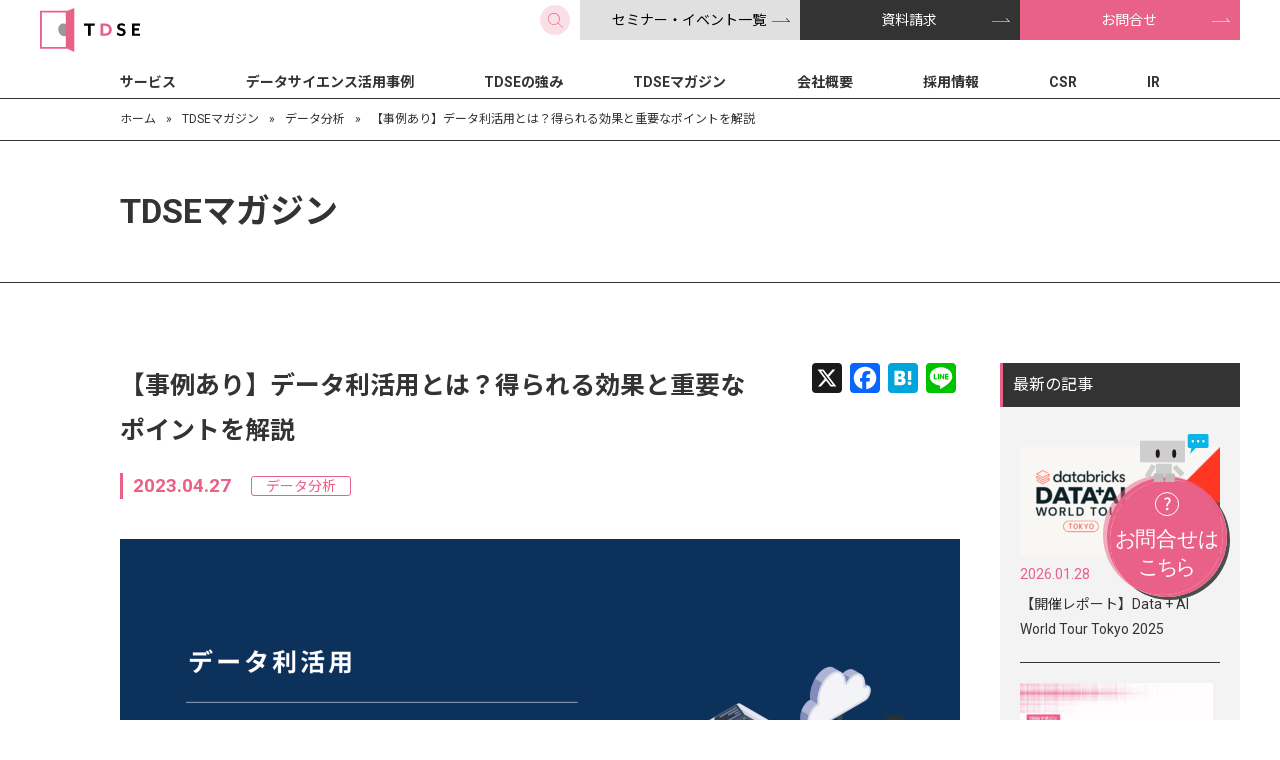

--- FILE ---
content_type: text/html; charset=UTF-8
request_url: https://www.tdse.jp/blog/tech/8282/
body_size: 23499
content:
<!DOCTYPE html>
<html lang="ja">
<head>
<meta charset="UTF-8">
<meta http-equiv="X-UA-Compatible" content="IE=edge">
<meta name="viewport" content="width=device-width, initial-scale=1">
<meta name="format-detection" content="telephone=no">
<link rel="stylesheet" href="https://www.tdse.jp/wp-content/themes/TDSE21/style.css">
<script src="https://code.jquery.com/jquery-3.6.0.min.js" integrity="sha256-/xUj+3OJU5yExlq6GSYGSHk7tPXikynS7ogEvDej/m4=" crossorigin="anonymous"></script> 
<script src="https://www.tdse.jp/wp-content/themes/TDSE21/js/Magnific-Popup/jquery.magnific-popup.min.js"></script> 
<script src="https://www.tdse.jp/wp-content/themes/TDSE21/js/common.js"></script>
<title>【事例あり】データ利活用とは？得られる効果と重要なポイントを解説 | TDSEマガジン | TDSE株式会社 | 東京都のデータ活用コンサル AI導入コンサル会社</title>

		<!-- All in One SEO Pro 4.9.3 - aioseo.com -->
	<meta name="description" content="TDSEマガジン「【事例あり】データ利活用とは？得られる効果と重要なポイントを解説 」のご紹介です。データ分析やDX推進などデータサイエンスやAI活用に関する技術ブログや、イベントレポート、採用など当社をもっと知ることができる公式ブログをご紹介します。データに基づき人々の意思決定／判断を高度化する TDSE株式会社" />
	<meta name="robots" content="max-image-preview:large" />
	<link rel="canonical" href="https://www.tdse.jp/blog/tech/8282/" />
	<meta name="generator" content="All in One SEO Pro (AIOSEO) 4.9.3" />
		<meta property="og:locale" content="ja_JP" />
		<meta property="og:site_name" content="TDSE株式会社 | 東京都のデータ活用コンサル AI導入コンサル会社" />
		<meta property="og:type" content="article" />
		<meta property="og:title" content="【事例あり】データ利活用とは？得られる効果と重要なポイントを解説 | TDSEマガジン | TDSE株式会社 | 東京都のデータ活用コンサル AI導入コンサル会社" />
		<meta property="og:description" content="TDSEマガジン「【事例あり】データ利活用とは？得られる効果と重要なポイントを解説 」のご紹介です。データ分析やDX推進などデータサイエンスやAI活用に関する技術ブログや、イベントレポート、採用など当社をもっと知ることができる公式ブログをご紹介します。データに基づき人々の意思決定／判断を高度化する TDSE株式会社" />
		<meta property="og:url" content="https://www.tdse.jp/blog/tech/8282/" />
		<meta property="og:image" content="https://www.tdse.jp/wp-content/uploads/2021/12/ogimage.jpg" />
		<meta property="og:image:secure_url" content="https://www.tdse.jp/wp-content/uploads/2021/12/ogimage.jpg" />
		<meta property="og:image:width" content="1640" />
		<meta property="og:image:height" content="856" />
		<meta property="article:published_time" content="2023-04-27T06:45:38+00:00" />
		<meta property="article:modified_time" content="2023-07-03T06:45:47+00:00" />
		<meta name="twitter:card" content="summary_large_image" />
		<meta name="twitter:title" content="【事例あり】データ利活用とは？得られる効果と重要なポイントを解説 | TDSEマガジン | TDSE株式会社 | 東京都のデータ活用コンサル AI導入コンサル会社" />
		<meta name="twitter:description" content="TDSEマガジン「【事例あり】データ利活用とは？得られる効果と重要なポイントを解説 」のご紹介です。データ分析やDX推進などデータサイエンスやAI活用に関する技術ブログや、イベントレポート、採用など当社をもっと知ることができる公式ブログをご紹介します。データに基づき人々の意思決定／判断を高度化する TDSE株式会社" />
		<meta name="twitter:image" content="https://www.tdse.jp/wp-content/uploads/2021/12/ogimage.jpg" />
		<script type="application/ld+json" class="aioseo-schema">
			{"@context":"https:\/\/schema.org","@graph":[{"@type":"BreadcrumbList","@id":"https:\/\/www.tdse.jp\/blog\/tech\/8282\/#breadcrumblist","itemListElement":[{"@type":"ListItem","@id":"https:\/\/www.tdse.jp#listItem","position":1,"name":"\u30db\u30fc\u30e0","item":"https:\/\/www.tdse.jp","nextItem":{"@type":"ListItem","@id":"https:\/\/www.tdse.jp\/blog\/#listItem","name":"TDSE\u30de\u30ac\u30b8\u30f3"}},{"@type":"ListItem","@id":"https:\/\/www.tdse.jp\/blog\/#listItem","position":2,"name":"TDSE\u30de\u30ac\u30b8\u30f3","item":"https:\/\/www.tdse.jp\/blog\/","nextItem":{"@type":"ListItem","@id":"https:\/\/www.tdse.jp\/blog\/tech\/#listItem","name":"\u30c7\u30fc\u30bf\u5206\u6790"},"previousItem":{"@type":"ListItem","@id":"https:\/\/www.tdse.jp#listItem","name":"\u30db\u30fc\u30e0"}},{"@type":"ListItem","@id":"https:\/\/www.tdse.jp\/blog\/tech\/#listItem","position":3,"name":"\u30c7\u30fc\u30bf\u5206\u6790","item":"https:\/\/www.tdse.jp\/blog\/tech\/","nextItem":{"@type":"ListItem","@id":"https:\/\/www.tdse.jp\/blog\/tech\/8282\/#listItem","name":"\u3010\u4e8b\u4f8b\u3042\u308a\u3011\u30c7\u30fc\u30bf\u5229\u6d3b\u7528\u3068\u306f\uff1f\u5f97\u3089\u308c\u308b\u52b9\u679c\u3068\u91cd\u8981\u306a\u30dd\u30a4\u30f3\u30c8\u3092\u89e3\u8aac"},"previousItem":{"@type":"ListItem","@id":"https:\/\/www.tdse.jp\/blog\/#listItem","name":"TDSE\u30de\u30ac\u30b8\u30f3"}},{"@type":"ListItem","@id":"https:\/\/www.tdse.jp\/blog\/tech\/8282\/#listItem","position":4,"name":"\u3010\u4e8b\u4f8b\u3042\u308a\u3011\u30c7\u30fc\u30bf\u5229\u6d3b\u7528\u3068\u306f\uff1f\u5f97\u3089\u308c\u308b\u52b9\u679c\u3068\u91cd\u8981\u306a\u30dd\u30a4\u30f3\u30c8\u3092\u89e3\u8aac","previousItem":{"@type":"ListItem","@id":"https:\/\/www.tdse.jp\/blog\/tech\/#listItem","name":"\u30c7\u30fc\u30bf\u5206\u6790"}}]},{"@type":"Organization","@id":"https:\/\/www.tdse.jp\/#organization","name":"TDSE\u682a\u5f0f\u4f1a\u793e","description":"\u6771\u4eac\u90fd\u306e\u30c7\u30fc\u30bf\u6d3b\u7528\u30b3\u30f3\u30b5\u30eb\u30c6\u30a3\u30f3\u30b0 AI\u5c0e\u5165\u30b3\u30f3\u30b5\u30eb\u30c6\u30a3\u30f3\u30b0\u4f1a\u793e","url":"https:\/\/www.tdse.jp\/","telephone":"+81363833261","logo":{"@type":"ImageObject","url":"https:\/\/www.tdse.jp\/wp-content\/uploads\/2021\/12\/TDSE_LOGO_NEW01.png","@id":"https:\/\/www.tdse.jp\/blog\/tech\/8282\/#organizationLogo","width":512,"height":826},"image":{"@id":"https:\/\/www.tdse.jp\/blog\/tech\/8282\/#organizationLogo"}},{"@type":"WebPage","@id":"https:\/\/www.tdse.jp\/blog\/tech\/8282\/#webpage","url":"https:\/\/www.tdse.jp\/blog\/tech\/8282\/","name":"\u3010\u4e8b\u4f8b\u3042\u308a\u3011\u30c7\u30fc\u30bf\u5229\u6d3b\u7528\u3068\u306f\uff1f\u5f97\u3089\u308c\u308b\u52b9\u679c\u3068\u91cd\u8981\u306a\u30dd\u30a4\u30f3\u30c8\u3092\u89e3\u8aac | TDSE\u30de\u30ac\u30b8\u30f3 | TDSE\u682a\u5f0f\u4f1a\u793e | \u6771\u4eac\u90fd\u306e\u30c7\u30fc\u30bf\u6d3b\u7528\u30b3\u30f3\u30b5\u30eb AI\u5c0e\u5165\u30b3\u30f3\u30b5\u30eb\u4f1a\u793e","description":"TDSE\u30de\u30ac\u30b8\u30f3\u300c\u3010\u4e8b\u4f8b\u3042\u308a\u3011\u30c7\u30fc\u30bf\u5229\u6d3b\u7528\u3068\u306f\uff1f\u5f97\u3089\u308c\u308b\u52b9\u679c\u3068\u91cd\u8981\u306a\u30dd\u30a4\u30f3\u30c8\u3092\u89e3\u8aac \u300d\u306e\u3054\u7d39\u4ecb\u3067\u3059\u3002\u30c7\u30fc\u30bf\u5206\u6790\u3084DX\u63a8\u9032\u306a\u3069\u30c7\u30fc\u30bf\u30b5\u30a4\u30a8\u30f3\u30b9\u3084AI\u6d3b\u7528\u306b\u95a2\u3059\u308b\u6280\u8853\u30d6\u30ed\u30b0\u3084\u3001\u30a4\u30d9\u30f3\u30c8\u30ec\u30dd\u30fc\u30c8\u3001\u63a1\u7528\u306a\u3069\u5f53\u793e\u3092\u3082\u3063\u3068\u77e5\u308b\u3053\u3068\u304c\u3067\u304d\u308b\u516c\u5f0f\u30d6\u30ed\u30b0\u3092\u3054\u7d39\u4ecb\u3057\u307e\u3059\u3002\u30c7\u30fc\u30bf\u306b\u57fa\u3065\u304d\u4eba\u3005\u306e\u610f\u601d\u6c7a\u5b9a\uff0f\u5224\u65ad\u3092\u9ad8\u5ea6\u5316\u3059\u308b TDSE\u682a\u5f0f\u4f1a\u793e","inLanguage":"ja","isPartOf":{"@id":"https:\/\/www.tdse.jp\/#website"},"breadcrumb":{"@id":"https:\/\/www.tdse.jp\/blog\/tech\/8282\/#breadcrumblist"},"image":{"@type":"ImageObject","url":"https:\/\/www.tdse.jp\/wp-content\/uploads\/2023\/07\/7.png","@id":"https:\/\/www.tdse.jp\/blog\/tech\/8282\/#mainImage","width":2240,"height":1260},"primaryImageOfPage":{"@id":"https:\/\/www.tdse.jp\/blog\/tech\/8282\/#mainImage"},"datePublished":"2023-04-27T15:45:38+09:00","dateModified":"2023-07-03T15:45:47+09:00"},{"@type":"WebSite","@id":"https:\/\/www.tdse.jp\/#website","url":"https:\/\/www.tdse.jp\/","name":"TDSE\u682a\u5f0f\u4f1a\u793e | \u6771\u4eac\u90fd\u306e\u30c7\u30fc\u30bf\u6d3b\u7528\u30b3\u30f3\u30b5\u30eb AI\u5c0e\u5165\u30b3\u30f3\u30b5\u30eb\u4f1a\u793e","alternateName":"TDSE\u682a\u5f0f\u4f1a\u793e","description":"\u6771\u4eac\u90fd\u306e\u30c7\u30fc\u30bf\u6d3b\u7528\u30b3\u30f3\u30b5\u30eb\u30c6\u30a3\u30f3\u30b0 AI\u5c0e\u5165\u30b3\u30f3\u30b5\u30eb\u30c6\u30a3\u30f3\u30b0\u4f1a\u793e","inLanguage":"ja","publisher":{"@id":"https:\/\/www.tdse.jp\/#organization"}}]}
		</script>
		<!-- All in One SEO Pro -->


<script>
MathJax = {
  tex: {
    inlineMath: [['$','$'],['\\(','\\)']], 
    processEscapes: true
  },
  options: {
    ignoreHtmlClass: 'tex2jax_ignore|editor-rich-text'
  }
};

</script>
<link rel='dns-prefetch' href='//static.addtoany.com' />
<link rel='dns-prefetch' href='//cdn.jsdelivr.net' />
<link rel='dns-prefetch' href='//code.jQuery.com' />
<script type="text/javascript" id="wpp-js" src="https://www.tdse.jp/wp-content/plugins/wordpress-popular-posts/assets/js/wpp.min.js?ver=7.3.6" data-sampling="0" data-sampling-rate="100" data-api-url="https://www.tdse.jp/wp-json/wordpress-popular-posts" data-post-id="8282" data-token="62bd426f61" data-lang="0" data-debug="0"></script>
		<!-- This site uses the Google Analytics by MonsterInsights plugin v9.11.1 - Using Analytics tracking - https://www.monsterinsights.com/ -->
		<!-- Note: MonsterInsights is not currently configured on this site. The site owner needs to authenticate with Google Analytics in the MonsterInsights settings panel. -->
					<!-- No tracking code set -->
				<!-- / Google Analytics by MonsterInsights -->
		<style id='wp-img-auto-sizes-contain-inline-css' type='text/css'>
img:is([sizes=auto i],[sizes^="auto," i]){contain-intrinsic-size:3000px 1500px}
/*# sourceURL=wp-img-auto-sizes-contain-inline-css */
</style>
<link rel='stylesheet' id='urvanov_syntax_highlighter-css' href='https://www.tdse.jp/wp-content/plugins/urvanov-syntax-highlighter/css/min/urvanov_syntax_highlighter.min.css?ver=2.9.0' type='text/css' media='all' />
<link rel='stylesheet' id='wp-block-library-css' href='https://www.tdse.jp/wp-includes/css/dist/block-library/style.min.css?ver=6.9' type='text/css' media='all' />
<style id='global-styles-inline-css' type='text/css'>
:root{--wp--preset--aspect-ratio--square: 1;--wp--preset--aspect-ratio--4-3: 4/3;--wp--preset--aspect-ratio--3-4: 3/4;--wp--preset--aspect-ratio--3-2: 3/2;--wp--preset--aspect-ratio--2-3: 2/3;--wp--preset--aspect-ratio--16-9: 16/9;--wp--preset--aspect-ratio--9-16: 9/16;--wp--preset--color--black: #000000;--wp--preset--color--cyan-bluish-gray: #abb8c3;--wp--preset--color--white: #ffffff;--wp--preset--color--pale-pink: #f78da7;--wp--preset--color--vivid-red: #cf2e2e;--wp--preset--color--luminous-vivid-orange: #ff6900;--wp--preset--color--luminous-vivid-amber: #fcb900;--wp--preset--color--light-green-cyan: #7bdcb5;--wp--preset--color--vivid-green-cyan: #00d084;--wp--preset--color--pale-cyan-blue: #8ed1fc;--wp--preset--color--vivid-cyan-blue: #0693e3;--wp--preset--color--vivid-purple: #9b51e0;--wp--preset--gradient--vivid-cyan-blue-to-vivid-purple: linear-gradient(135deg,rgb(6,147,227) 0%,rgb(155,81,224) 100%);--wp--preset--gradient--light-green-cyan-to-vivid-green-cyan: linear-gradient(135deg,rgb(122,220,180) 0%,rgb(0,208,130) 100%);--wp--preset--gradient--luminous-vivid-amber-to-luminous-vivid-orange: linear-gradient(135deg,rgb(252,185,0) 0%,rgb(255,105,0) 100%);--wp--preset--gradient--luminous-vivid-orange-to-vivid-red: linear-gradient(135deg,rgb(255,105,0) 0%,rgb(207,46,46) 100%);--wp--preset--gradient--very-light-gray-to-cyan-bluish-gray: linear-gradient(135deg,rgb(238,238,238) 0%,rgb(169,184,195) 100%);--wp--preset--gradient--cool-to-warm-spectrum: linear-gradient(135deg,rgb(74,234,220) 0%,rgb(151,120,209) 20%,rgb(207,42,186) 40%,rgb(238,44,130) 60%,rgb(251,105,98) 80%,rgb(254,248,76) 100%);--wp--preset--gradient--blush-light-purple: linear-gradient(135deg,rgb(255,206,236) 0%,rgb(152,150,240) 100%);--wp--preset--gradient--blush-bordeaux: linear-gradient(135deg,rgb(254,205,165) 0%,rgb(254,45,45) 50%,rgb(107,0,62) 100%);--wp--preset--gradient--luminous-dusk: linear-gradient(135deg,rgb(255,203,112) 0%,rgb(199,81,192) 50%,rgb(65,88,208) 100%);--wp--preset--gradient--pale-ocean: linear-gradient(135deg,rgb(255,245,203) 0%,rgb(182,227,212) 50%,rgb(51,167,181) 100%);--wp--preset--gradient--electric-grass: linear-gradient(135deg,rgb(202,248,128) 0%,rgb(113,206,126) 100%);--wp--preset--gradient--midnight: linear-gradient(135deg,rgb(2,3,129) 0%,rgb(40,116,252) 100%);--wp--preset--font-size--small: 13px;--wp--preset--font-size--medium: 20px;--wp--preset--font-size--large: 36px;--wp--preset--font-size--x-large: 42px;--wp--preset--spacing--20: 0.44rem;--wp--preset--spacing--30: 0.67rem;--wp--preset--spacing--40: 1rem;--wp--preset--spacing--50: 1.5rem;--wp--preset--spacing--60: 2.25rem;--wp--preset--spacing--70: 3.38rem;--wp--preset--spacing--80: 5.06rem;--wp--preset--shadow--natural: 6px 6px 9px rgba(0, 0, 0, 0.2);--wp--preset--shadow--deep: 12px 12px 50px rgba(0, 0, 0, 0.4);--wp--preset--shadow--sharp: 6px 6px 0px rgba(0, 0, 0, 0.2);--wp--preset--shadow--outlined: 6px 6px 0px -3px rgb(255, 255, 255), 6px 6px rgb(0, 0, 0);--wp--preset--shadow--crisp: 6px 6px 0px rgb(0, 0, 0);}:where(.is-layout-flex){gap: 0.5em;}:where(.is-layout-grid){gap: 0.5em;}body .is-layout-flex{display: flex;}.is-layout-flex{flex-wrap: wrap;align-items: center;}.is-layout-flex > :is(*, div){margin: 0;}body .is-layout-grid{display: grid;}.is-layout-grid > :is(*, div){margin: 0;}:where(.wp-block-columns.is-layout-flex){gap: 2em;}:where(.wp-block-columns.is-layout-grid){gap: 2em;}:where(.wp-block-post-template.is-layout-flex){gap: 1.25em;}:where(.wp-block-post-template.is-layout-grid){gap: 1.25em;}.has-black-color{color: var(--wp--preset--color--black) !important;}.has-cyan-bluish-gray-color{color: var(--wp--preset--color--cyan-bluish-gray) !important;}.has-white-color{color: var(--wp--preset--color--white) !important;}.has-pale-pink-color{color: var(--wp--preset--color--pale-pink) !important;}.has-vivid-red-color{color: var(--wp--preset--color--vivid-red) !important;}.has-luminous-vivid-orange-color{color: var(--wp--preset--color--luminous-vivid-orange) !important;}.has-luminous-vivid-amber-color{color: var(--wp--preset--color--luminous-vivid-amber) !important;}.has-light-green-cyan-color{color: var(--wp--preset--color--light-green-cyan) !important;}.has-vivid-green-cyan-color{color: var(--wp--preset--color--vivid-green-cyan) !important;}.has-pale-cyan-blue-color{color: var(--wp--preset--color--pale-cyan-blue) !important;}.has-vivid-cyan-blue-color{color: var(--wp--preset--color--vivid-cyan-blue) !important;}.has-vivid-purple-color{color: var(--wp--preset--color--vivid-purple) !important;}.has-black-background-color{background-color: var(--wp--preset--color--black) !important;}.has-cyan-bluish-gray-background-color{background-color: var(--wp--preset--color--cyan-bluish-gray) !important;}.has-white-background-color{background-color: var(--wp--preset--color--white) !important;}.has-pale-pink-background-color{background-color: var(--wp--preset--color--pale-pink) !important;}.has-vivid-red-background-color{background-color: var(--wp--preset--color--vivid-red) !important;}.has-luminous-vivid-orange-background-color{background-color: var(--wp--preset--color--luminous-vivid-orange) !important;}.has-luminous-vivid-amber-background-color{background-color: var(--wp--preset--color--luminous-vivid-amber) !important;}.has-light-green-cyan-background-color{background-color: var(--wp--preset--color--light-green-cyan) !important;}.has-vivid-green-cyan-background-color{background-color: var(--wp--preset--color--vivid-green-cyan) !important;}.has-pale-cyan-blue-background-color{background-color: var(--wp--preset--color--pale-cyan-blue) !important;}.has-vivid-cyan-blue-background-color{background-color: var(--wp--preset--color--vivid-cyan-blue) !important;}.has-vivid-purple-background-color{background-color: var(--wp--preset--color--vivid-purple) !important;}.has-black-border-color{border-color: var(--wp--preset--color--black) !important;}.has-cyan-bluish-gray-border-color{border-color: var(--wp--preset--color--cyan-bluish-gray) !important;}.has-white-border-color{border-color: var(--wp--preset--color--white) !important;}.has-pale-pink-border-color{border-color: var(--wp--preset--color--pale-pink) !important;}.has-vivid-red-border-color{border-color: var(--wp--preset--color--vivid-red) !important;}.has-luminous-vivid-orange-border-color{border-color: var(--wp--preset--color--luminous-vivid-orange) !important;}.has-luminous-vivid-amber-border-color{border-color: var(--wp--preset--color--luminous-vivid-amber) !important;}.has-light-green-cyan-border-color{border-color: var(--wp--preset--color--light-green-cyan) !important;}.has-vivid-green-cyan-border-color{border-color: var(--wp--preset--color--vivid-green-cyan) !important;}.has-pale-cyan-blue-border-color{border-color: var(--wp--preset--color--pale-cyan-blue) !important;}.has-vivid-cyan-blue-border-color{border-color: var(--wp--preset--color--vivid-cyan-blue) !important;}.has-vivid-purple-border-color{border-color: var(--wp--preset--color--vivid-purple) !important;}.has-vivid-cyan-blue-to-vivid-purple-gradient-background{background: var(--wp--preset--gradient--vivid-cyan-blue-to-vivid-purple) !important;}.has-light-green-cyan-to-vivid-green-cyan-gradient-background{background: var(--wp--preset--gradient--light-green-cyan-to-vivid-green-cyan) !important;}.has-luminous-vivid-amber-to-luminous-vivid-orange-gradient-background{background: var(--wp--preset--gradient--luminous-vivid-amber-to-luminous-vivid-orange) !important;}.has-luminous-vivid-orange-to-vivid-red-gradient-background{background: var(--wp--preset--gradient--luminous-vivid-orange-to-vivid-red) !important;}.has-very-light-gray-to-cyan-bluish-gray-gradient-background{background: var(--wp--preset--gradient--very-light-gray-to-cyan-bluish-gray) !important;}.has-cool-to-warm-spectrum-gradient-background{background: var(--wp--preset--gradient--cool-to-warm-spectrum) !important;}.has-blush-light-purple-gradient-background{background: var(--wp--preset--gradient--blush-light-purple) !important;}.has-blush-bordeaux-gradient-background{background: var(--wp--preset--gradient--blush-bordeaux) !important;}.has-luminous-dusk-gradient-background{background: var(--wp--preset--gradient--luminous-dusk) !important;}.has-pale-ocean-gradient-background{background: var(--wp--preset--gradient--pale-ocean) !important;}.has-electric-grass-gradient-background{background: var(--wp--preset--gradient--electric-grass) !important;}.has-midnight-gradient-background{background: var(--wp--preset--gradient--midnight) !important;}.has-small-font-size{font-size: var(--wp--preset--font-size--small) !important;}.has-medium-font-size{font-size: var(--wp--preset--font-size--medium) !important;}.has-large-font-size{font-size: var(--wp--preset--font-size--large) !important;}.has-x-large-font-size{font-size: var(--wp--preset--font-size--x-large) !important;}
/*# sourceURL=global-styles-inline-css */
</style>

<style id='classic-theme-styles-inline-css' type='text/css'>
/*! This file is auto-generated */
.wp-block-button__link{color:#fff;background-color:#32373c;border-radius:9999px;box-shadow:none;text-decoration:none;padding:calc(.667em + 2px) calc(1.333em + 2px);font-size:1.125em}.wp-block-file__button{background:#32373c;color:#fff;text-decoration:none}
/*# sourceURL=/wp-includes/css/classic-themes.min.css */
</style>
<link rel='stylesheet' id='pdp/front.css-css' href='https://www.tdse.jp/wp-content/plugins/post-draft-preview/dist/styles/front.css' type='text/css' media='all' />
<link rel='stylesheet' id='toc-screen-css' href='https://www.tdse.jp/wp-content/plugins/table-of-contents-plus/screen.min.css?ver=2411.1' type='text/css' media='all' />
<style id='toc-screen-inline-css' type='text/css'>
div#toc_container {width: 100%;}div#toc_container ul li {font-size: 100%;}
/*# sourceURL=toc-screen-inline-css */
</style>
<link rel='stylesheet' id='wp-job-manager-job-listings-css' href='https://www.tdse.jp/wp-content/plugins/wp-job-manager/assets/dist/css/job-listings.css?ver=598383a28ac5f9f156e4' type='text/css' media='all' />
<link rel='stylesheet' id='wordpress-popular-posts-css-css' href='https://www.tdse.jp/wp-content/plugins/wordpress-popular-posts/assets/css/wpp.css?ver=7.3.6' type='text/css' media='all' />
<link rel='stylesheet' id='addtoany-css' href='https://www.tdse.jp/wp-content/plugins/add-to-any/addtoany.min.css?ver=1.16' type='text/css' media='all' />
<script type="text/javascript" src="https://www.tdse.jp/wp-includes/js/jquery/jquery.min.js?ver=3.7.1" id="jquery-core-js"></script>
<script type="text/javascript" src="https://www.tdse.jp/wp-includes/js/jquery/jquery-migrate.min.js?ver=3.4.1" id="jquery-migrate-js"></script>
<script type="text/javascript" id="urvanov_syntax_highlighter_js-js-extra">
/* <![CDATA[ */
var UrvanovSyntaxHighlighterSyntaxSettings = {"version":"2.9.0","is_admin":"0","ajaxurl":"https://www.tdse.jp/wp-admin/admin-ajax.php","prefix":"urvanov-syntax-highlighter-","setting":"urvanov-syntax-highlighter-setting","selected":"urvanov-syntax-highlighter-setting-selected","changed":"urvanov-syntax-highlighter-setting-changed","special":"urvanov-syntax-highlighter-setting-special","orig_value":"data-orig-value","debug":""};
var UrvanovSyntaxHighlighterSyntaxStrings = {"copy":"Copied to the clipboard","minimize":"Click To Expand Code"};
//# sourceURL=urvanov_syntax_highlighter_js-js-extra
/* ]]> */
</script>
<script type="text/javascript" src="https://www.tdse.jp/wp-content/plugins/urvanov-syntax-highlighter/js/min/urvanov_syntax_highlighter.min.js?ver=2.9.0" id="urvanov_syntax_highlighter_js-js"></script>
<script type="text/javascript" id="addtoany-core-js-before">
/* <![CDATA[ */
window.a2a_config=window.a2a_config||{};a2a_config.callbacks=[];a2a_config.overlays=[];a2a_config.templates={};a2a_localize = {
	Share: "共有",
	Save: "ブックマーク",
	Subscribe: "購読",
	Email: "メール",
	Bookmark: "ブックマーク",
	ShowAll: "すべて表示する",
	ShowLess: "小さく表示する",
	FindServices: "サービスを探す",
	FindAnyServiceToAddTo: "追加するサービスを今すぐ探す",
	PoweredBy: "Powered by",
	ShareViaEmail: "メールでシェアする",
	SubscribeViaEmail: "メールで購読する",
	BookmarkInYourBrowser: "ブラウザにブックマーク",
	BookmarkInstructions: "このページをブックマークするには、 Ctrl+D または \u2318+D を押下。",
	AddToYourFavorites: "お気に入りに追加",
	SendFromWebOrProgram: "任意のメールアドレスまたはメールプログラムから送信",
	EmailProgram: "メールプログラム",
	More: "詳細&#8230;",
	ThanksForSharing: "共有ありがとうございます !",
	ThanksForFollowing: "フォローありがとうございます !"
};


//# sourceURL=addtoany-core-js-before
/* ]]> */
</script>
<script type="text/javascript" defer src="https://static.addtoany.com/menu/page.js" id="addtoany-core-js"></script>
<script type="text/javascript" defer src="https://www.tdse.jp/wp-content/plugins/add-to-any/addtoany.min.js?ver=1.1" id="addtoany-jquery-js"></script>
<script type="text/javascript" src="//code.jQuery.com/jQuery-3.5.1.min.js?ver=6.9" id="jQuery_cdn-js"></script>
            <style id="wpp-loading-animation-styles">@-webkit-keyframes bgslide{from{background-position-x:0}to{background-position-x:-200%}}@keyframes bgslide{from{background-position-x:0}to{background-position-x:-200%}}.wpp-widget-block-placeholder,.wpp-shortcode-placeholder{margin:0 auto;width:60px;height:3px;background:#dd3737;background:linear-gradient(90deg,#dd3737 0%,#571313 10%,#dd3737 100%);background-size:200% auto;border-radius:3px;-webkit-animation:bgslide 1s infinite linear;animation:bgslide 1s infinite linear}</style>
            <link rel="icon" href="https://www.tdse.jp/wp-content/uploads/2021/11/cropped-fav-32x32.png" sizes="32x32" />
<link rel="icon" href="https://www.tdse.jp/wp-content/uploads/2021/11/cropped-fav-192x192.png" sizes="192x192" />
<link rel="apple-touch-icon" href="https://www.tdse.jp/wp-content/uploads/2021/11/cropped-fav-180x180.png" />
<meta name="msapplication-TileImage" content="https://www.tdse.jp/wp-content/uploads/2021/11/cropped-fav-270x270.png" />
<script src="https://www.google.com/recaptcha/api.js" async defer></script>
<link rel="stylesheet" href="https://www.tdse.jp/wp-content/themes/TDSE21/js/Magnific-Popup/magnific-popup.css" />
<link rel="stylesheet" href="https://www.tdse.jp/wp-content/themes/TDSE21/css/table.css">
<link rel="stylesheet" href="https://www.tdse.jp/wp-content/themes/TDSE21/css/recruit-content.css">
<!-- Google Tag Manager --> 
<script>
    (function (w, d, s, l, i) {
      w[l] = w[l] || [];
      w[l].push({
        'gtm.start': new Date().getTime(),
        event: 'gtm.js'
      });
      var f = d.getElementsByTagName(s)[0],
        j = d.createElement(s),
        dl = l != 'dataLayer' ? '&l=' + l : '';
      j.async = true;
      j.src =
        'https://www.googletagmanager.com/gtm.js?id=' + i + dl;
      f.parentNode.insertBefore(j, f);
    })(window, document, 'script', 'dataLayer', 'GTM-55VNS98');
  </script> 
<!-- End Google Tag Manager --> 
<!-- Google tag (gtag.js) --> 
<script async src="https://www.googletagmanager.com/gtag/js?id=AW-695726000">
</script> 
<script>
  window.dataLayer = window.dataLayer || [];
  function gtag(){dataLayer.push(arguments);}
  gtag('js', new Date());

  gtag('config', 'AW-695726000');
</script>
</head>

<body id="top">
<!-- Google Tag Manager (noscript) -->
<noscript>
<iframe src="https://www.googletagmanager.com/ns.html?id=GTM-55VNS98" height="0" width="0" style="display:none;visibility:hidden"></iframe>
</noscript>
<!-- End Google Tag Manager (noscript) -->
<header>
  <div> <a href="https://www.tdse.jp"><img src="https://www.tdse.jp/wp-content/themes/TDSE21/img/common/logo.svg" alt="TDSE株式会社" width="55" height="88" loading="lazy"></a>
    <ul>
      <li>
        <button class="searchbtn">検索</button>
      </li>
      <li>
        <div class="btnra mc c1"><a href="https://www.tdse.jp/event/"><span>セミナー・イベント一覧</span></a></div>
      </li>
      <li>
        <div class="btnra mc c2"><a href="https://www.tdse.jp/document/"><span>資料請求</span></a></div>
      </li>
      <li>
        <div class="btnra mc c3"><a href="https://www.tdse.jp/contact"><span>お問合せ</span></a></div>
      </li>
    </ul>
    <button class="spbtn"> <span>Menu</span> </button>
  </div>
  <div class="searchbox">
    <div class="inner">
      <form method="get" id="searchform" action="https://www.tdse.jp">
        <div>
          <input type="text" name="s" id="s" placeholder="Keyword" />
        </div>
        <input id="sbtn" type="submit" value="Search" />
      </form>
    </div>
  </div>
      <nav>

      <div class="searchbox_sp">
        <div class="inner">
          <form method="get" id="searchform" action="https://www.tdse.jp">
            <div>
              <input type="text" name="s" id="s" placeholder="Keyword" />
              <input id="sbtn" type="submit" value="Search" />
            </div>
          </form>
        </div>
      </div>
      <ul>
        <li class="has">
          <a href="https://www.tdse.jp/service/">サービス</a>
          <div class="mega">
            <div class="inner">
              <div class="head">
                <a href="https://www.tdse.jp/service/">サービス</a>
              </div>
              <ul class="sec">
                <li>
                  <p>目的別に探す</p>
                  <ul>
                    <li><a href="https://www.tdse.jp/service/dx-consulting/"><img src="https://www.tdse.jp/wp-content/themes/TDSE21/img/common/m1.jpg" srcset="https://www.tdse.jp/wp-content/themes/TDSE21/img/common/m1.jpg 1x,https://www.tdse.jp/wp-content/themes/TDSE21/img/common/m1@2x.jpg 2x" alt="" width="92" height="92" loading="lazy">DXコンサルティング</a></li>
                    <li><a href="https://www.tdse.jp/service/analytics/"><img src="https://www.tdse.jp/wp-content/themes/TDSE21/img/common/m2.jpg" srcset="https://www.tdse.jp/wp-content/themes/TDSE21/img/common/m2.jpg 1x,https://www.tdse.jp/wp-content/themes/TDSE21/img/common/m2@2x.jpg 2x" alt="" width="92" height="92" loading="lazy">データ分析・データ利活用</a></li>
                    <li><a href="https://www.tdse.jp/service/data-utilization/"><img src="https://www.tdse.jp/wp-content/themes/TDSE21/img/common/m3.jpg" srcset="https://www.tdse.jp/wp-content/themes/TDSE21/img/common/m3.jpg 1x,https://www.tdse.jp/wp-content/themes/TDSE21/img/common/m3@2x.jpg 2x" alt="" width="92" height="92" loading="lazy">データ利活用の実運用</a></li>
                    <li><a href="https://www.tdse.jp/service/llm/"><img src="https://www.tdse.jp/wp-content/themes/TDSE21/img/common/m11.jpg" srcset="https://www.tdse.jp/wp-content/themes/TDSE21/img/common/m11.jpg 1x,https://www.tdse.jp/wp-content/themes/TDSE21/img/common/m11@2x.jpg 2x" alt="" width="92" height="92" loading="lazy">LLM活用支援</a></li>
                    <li><a href="https://www.tdse.jp/service/talent-development/"><img src="https://www.tdse.jp/wp-content/themes/TDSE21/img/common/m4.jpg" srcset="https://www.tdse.jp/wp-content/themes/TDSE21/img/common/m4.jpg 1x,https://www.tdse.jp/wp-content/themes/TDSE21/img/common/m4@2x.jpg 2x" alt="" width="92" height="92" loading="lazy">DX人材育成</a></li>
                  </ul>
                </li>
                <li>
                  <p>業種別に探す</p>
                  <ul>
                    <li><a href="https://www.tdse.jp/service/retail"><img src="https://www.tdse.jp/wp-content/themes/TDSE21/img/common/m7.jpg" srcset="https://www.tdse.jp/wp-content/themes/TDSE21/img/common/m7.jpg 1x,https://www.tdse.jp/wp-content/themes/TDSE21/img/common/m7@2x.jpg 2x" alt="" width="92" height="72" loading="lazy">小売・流通</a></li>
                    <li><a href="https://www.tdse.jp/service/insurance"><img src="https://www.tdse.jp/wp-content/themes/TDSE21/img/common/m6.jpg" srcset="https://www.tdse.jp/wp-content/themes/TDSE21/img/common/m6.jpg 1x,https://www.tdse.jp/wp-content/themes/TDSE21/img/common/m6@2x.jpg 2x" alt="" width="92" height="72" loading="lazy">保険</a></li>
                    <li><a href="https://www.tdse.jp/service/manufacturing"><img src="https://www.tdse.jp/wp-content/themes/TDSE21/img/common/m5.jpg" srcset="https://www.tdse.jp/wp-content/themes/TDSE21/img/common/m5.jpg 1x,https://www.tdse.jp/wp-content/themes/TDSE21/img/common/m5@2x.jpg 2x" alt="" width="92" height="72" loading="lazy">製造</a></li>
                    <li><a href="https://www.tdse.jp/service/infrastructure"><img src="https://www.tdse.jp/wp-content/themes/TDSE21/img/common/m8.jpg" srcset="https://www.tdse.jp/wp-content/themes/TDSE21/img/common/m8.jpg 1x,https://www.tdse.jp/wp-content/themes/TDSE21/img/common/m8@2x.jpg 2x" alt="" width="92" height="72" loading="lazy">社会インフラ/建設</a></li>
                    <!-- <li><a href="https://www.tdse.jp/service/media"><img src="https://www.tdse.jp/wp-content/themes/TDSE21/img/common/m9.jpg" srcset="https://www.tdse.jp/wp-content/themes/TDSE21/img/common/m9.jpg 1x,https://www.tdse.jp/wp-content/themes/TDSE21/img/common/m9@2.jpg 2x" alt="" width="92" height="72" loading="lazy">通信/メディア</a></li> -->
                  </ul>
                </li>
                <li>
                  <p>活用技術から探す</p>
                  <ul>
                  <li><a href="https://www.tdse.jp/service/analytics/anomaly-detection">異常検知</a></li>
                  <li><a href="https://www.tdse.jp/service/analytics/automatic-control">自動制御</a></li>
                  <li><a href="https://www.tdse.jp/service/analytics/business-efficiency/">NLP（業務効率化）</a></li>
                  <li><a href="https://www.tdse.jp/service/analytics/business-optimization/">因果推論（ビジネス効果検証）</a></li>
                  <li><a href="https://www.tdse.jp/service/analytics/decision">意思決定と可視化</a></li>
                  <li><a href="https://www.tdse.jp/service/analytics/datarobot">AI構築自動化</a></li>

                  </ul>
                  <p>製品から探す</p>
                  <ul>
                    <li><a href="https://www.eye.tdse.jp/" target="_blank"><img src="https://www.tdse.jp/wp-content/themes/TDSE21/img/common/bn6.png" srcset="https://www.tdse.jp/wp-content/themes/TDSE21/img/common/bn6.png 1x,https://www.tdse.jp/wp-content/themes/TDSE21/img/common/bn6@2x.png 2x" alt="TDSE Eye" width="142" height="45" loading="lazy"><span>TDSE Eye</span></a></li>
                    <li><a href="https://www.tdse.jp/service/data-utilization/lakehouse/"><img src="https://www.tdse.jp/wp-content/themes/TDSE21/img/common/bn11.png" srcset="https://www.tdse.jp/wp-content/themes/TDSE21/img/common/bn11.png 1x,https://www.tdse.jp/wp-content/themes/TDSE21/img/common/bn11@2x.png 2x" alt="Databricks" width="142" height="45" loading="lazy"><span>Databricks</span></a></li>
                    <li><a href="https://dify.tdse.jp/" target="_blank"><img src="https://www.tdse.jp/wp-content/themes/TDSE21/img/common/bn10.png" srcset="https://www.tdse.jp/wp-content/themes/TDSE21/img/common/bn10.png 1x,https://www.tdse.jp/wp-content/themes/TDSE21/img/common/bn10@2x.png 2x" alt="Dify" width="142" height="45" loading="lazy"><span>Dify</span></a></li>
                    <li><a href="https://quid.tdse.jp/" target="_blank"><img src="https://www.tdse.jp/wp-content/themes/TDSE21/img/common/bn5.png" srcset="https://www.tdse.jp/wp-content/themes/TDSE21/img/common/bn5.png 1x,https://www.tdse.jp/wp-content/themes/TDSE21/img/common/bn5@2x.png 2x" alt="NetBase" width="142" height="45" loading="lazy"><span>NetBase</span></a></li>
                    <li><a href="https://quid.tdse.jp/rivalIQ_lp/" target="_blank"><img src="https://www.tdse.jp/wp-content/themes/TDSE21/img/common/bn8.png" srcset="https://www.tdse.jp/wp-content/themes/TDSE21/img/common/bn8.png 1x,https://www.tdse.jp/wp-content/themes/TDSE21/img/common/bn8@2x.png 2x" alt="RivalIQ" width="142" height="45" loading="lazy"><span>RivalIQ</span></a></li>
                    <li><a href="https://cognigy.tdse.jp/" target="_blank"><img src="https://www.tdse.jp/wp-content/themes/TDSE21/img/common/bn4.png" srcset="https://www.tdse.jp/wp-content/themes/TDSE21/img/common/bn4.png 1x,https://www.tdse.jp/wp-content/themes/TDSE21/img/common/bn4@2x.png 2x" alt="COGNIGY" width="142" height="45" loading="lazy"><span>COGNIGY</span></a></li>
                    <li><a href="https://cognigy.tdse.jp/qa-generator_lp/" target="_blank"><img src="https://www.tdse.jp/wp-content/themes/TDSE21/img/common/bn7.png" srcset="https://www.tdse.jp/wp-content/themes/TDSE21/img/common/bn7.png 1x,https://www.tdse.jp/wp-content/themes/TDSE21/img/common/bn7@2x.png 2x" alt="QAジェネレーター" width="142" height="45" loading="lazy"><span>QAジェネレーター</span></a></li>
                    <li><a href="https://kaizode.tdse.jp/" target="_blank"><img src="https://www.tdse.jp/wp-content/themes/TDSE21/img/common/bn9.png" srcset="https://www.tdse.jp/wp-content/themes/TDSE21/img/common/bn9.png 1x,https://www.tdse.jp/wp-content/themes/TDSE21/img/common/bn9@2x.png 2x" alt="KAIZODE" width="142" height="45" loading="lazy"><span>KAIZODE</span></a></li>
                    <li><a href="https://www.tdse.jp/service/products/datarobot/"><img src="https://www.tdse.jp/wp-content/themes/TDSE21/img/common/bn1.png" srcset="https://www.tdse.jp/wp-content/themes/TDSE21/img/common/bn1.png 1x,https://www.tdse.jp/wp-content/themes/TDSE21/img/common/bn1@2x.png 2x" alt="DataRobot" width="142" height="45" loading="lazy"><span>DataRobot</span></a></li>
                    <li><a href="https://www.tdse.jp/service/products/tableau/"><img src="https://www.tdse.jp/wp-content/themes/TDSE21/img/common/bn2.png" srcset="https://www.tdse.jp/wp-content/themes/TDSE21/img/common/bn2.png 1x,https://www.tdse.jp/wp-content/themes/TDSE21/img/common/bn2@2x.png 2x" alt="Tableau" width="142" height="45" loading="lazy"><span>Tableau</span></a></li>
                    <li><a href="https://www.tdse.jp/service/products/aidemy/"><img src="https://www.tdse.jp/wp-content/themes/TDSE21/img/common/bn3.png" srcset="https://www.tdse.jp/wp-content/themes/TDSE21/img/common/bn3.png 1x,https://www.tdse.jp/wp-content/themes/TDSE21/img/common/bn3@2x.png 2x" alt="Aidemy" width="142" height="45" loading="lazy"><span>Aidemy</span></a></li>
                  </ul>
                </li>
              </ul>
            </div>
          </div>
        </li>
        <li class="has">
          <a href="https://www.tdse.jp/case-study/">データサイエンス活用事例</a>

          <div class="mega">
            <div class="inner">
              <div class="head">
                <a href="https://www.tdse.jp/case-study/">データサイエンス活用事例</a>
              </div>
              <ul class="normal">
                <li><a href="https://www.tdse.jp/case-study#id-retail"><img src="https://www.tdse.jp/wp-content/themes/TDSE21/img/common/m7.jpg" srcset="https://www.tdse.jp/wp-content/themes/TDSE21/img/common/m7.jpg 1x,https://www.tdse.jp/wp-content/themes/TDSE21/img/common/m7@2x.jpg 2x" alt="" width="92" height="72" loading="lazy">小売・流通</a></li>
                <li><a href="https://www.tdse.jp/case-study#id-insurance"><img src="https://www.tdse.jp/wp-content/themes/TDSE21/img/common/m6.jpg" srcset="https://www.tdse.jp/wp-content/themes/TDSE21/img/common/m6.jpg 1x,https://www.tdse.jp/wp-content/themes/TDSE21/img/common/m6@2x.jpg 2x" alt="" width="92" height="72" loading="lazy">保険</a></li>
                <li><a href="https://www.tdse.jp/case-study#id-manufacturing"><img src="https://www.tdse.jp/wp-content/themes/TDSE21/img/common/m5.jpg" srcset="https://www.tdse.jp/wp-content/themes/TDSE21/img/common/m5.jpg 1x,https://www.tdse.jp/wp-content/themes/TDSE21/img/common/m5@2x.jpg 2x" alt="" width="92" height="72" loading="lazy">製造</a></li>
                <li><a href="https://www.tdse.jp/case-study#id-infrastructure"><img src="https://www.tdse.jp/wp-content/themes/TDSE21/img/common/m8.jpg" srcset="https://www.tdse.jp/wp-content/themes/TDSE21/img/common/m8.jpg 1x,https://www.tdse.jp/wp-content/themes/TDSE21/img/common/m8@2x.jpg 2x" alt="" width="92" height="72" loading="lazy">社会インフラ/建設</a></li>
                <!-- <li><a href="https://www.tdse.jp/case-study#id-media"><img src="https://www.tdse.jp/wp-content/themes/TDSE21/img/common/m9.jpg" srcset="https://www.tdse.jp/wp-content/themes/TDSE21/img/common/m9.jpg 1x,https://www.tdse.jp/wp-content/themes/TDSE21/img/common/m9@2.jpg 2x" alt="" width="92" height="72" loading="lazy">通信/メディア</a></li> -->
                <li><a href="https://www.tdse.jp/case/"><img src="https://www.tdse.jp/wp-content/themes/TDSE21/img/common/m12.jpg" srcset="https://www.tdse.jp/wp-content/themes/TDSE21/img/common/m12.jpg 1x,https://www.tdse.jp/wp-content/themes/TDSE21/img/common/m12@2x.jpg 2x" alt="" width="92" height="72" loading="lazy">お客様の導入事例</a></li>
              </ul>
            </div>
          </div>
        </li>
        <li class="has">
          <a href="https://www.tdse.jp/strengths/">TDSEの強み</a>

          <div class="mega">
            <div class="inner">
              <div class="head">
                <a href="https://www.tdse.jp/strengths/">TDSEの強み</a>
              </div>
              <ul class="normal">
                <li><a href="https://www.tdse.jp/strengths/about"><img src="https://www.tdse.jp/wp-content/themes/TDSE21/img/common/nav.png" srcset="https://www.tdse.jp/wp-content/themes/TDSE21/img/common/nav.png 1x,https://www.tdse.jp/wp-content/themes/TDSE21/img/common/nav@2x.png 2x" alt="" width="92" height="72" loading="lazy">私たちについて</a></li>
              </ul>
            </div>
          </div>
        </li>
        <li class="has">
          <a href="https://www.tdse.jp/blog/">TDSEマガジン</a>
          <div class="mega">
            <div class="inner">
              <div class="head">
                <a href="https://www.tdse.jp/blog/">TDSEマガジン</a>
              </div>
              <ul class="normal">
              <li><a href="https://www.tdse.jp/blog/aitrend/"><img src="https://www.tdse.jp/wp-content/themes/TDSE21/img/common/b-aitrend.jpg" srcset="https://www.tdse.jp/wp-content/themes/TDSE21/img/common/b-aitrend.jpg 1x,https://www.tdse.jp/wp-content/themes/TDSE21/img/common/b-aitrend@2x.jpg 2x" alt="" width="92" height="72" loading="lazy">AIトレンド</a></li>
<li><a href="https://www.tdse.jp/blog/business/"><img src="https://www.tdse.jp/wp-content/themes/TDSE21/img/common/b-business.jpg" srcset="https://www.tdse.jp/wp-content/themes/TDSE21/img/common/b-business.jpg 1x,https://www.tdse.jp/wp-content/themes/TDSE21/img/common/b-business@2x.jpg 2x" alt="" width="92" height="72" loading="lazy">DX推進</a></li>
<li><a href="https://www.tdse.jp/blog/tech/"><img src="https://www.tdse.jp/wp-content/themes/TDSE21/img/common/b-tech.jpg" srcset="https://www.tdse.jp/wp-content/themes/TDSE21/img/common/b-tech.jpg 1x,https://www.tdse.jp/wp-content/themes/TDSE21/img/common/b-tech@2x.jpg 2x" alt="" width="92" height="72" loading="lazy">データ分析</a></li>
<li><a href="https://www.tdse.jp/blog/wp/"><img src="https://www.tdse.jp/wp-content/themes/TDSE21/img/common/b-wp.jpg" srcset="https://www.tdse.jp/wp-content/themes/TDSE21/img/common/b-wp.jpg 1x,https://www.tdse.jp/wp-content/themes/TDSE21/img/common/b-wp@2x.jpg 2x" alt="" width="92" height="72" loading="lazy">ホワイトペーパー解説</a></li>
<li><a href="https://www.tdse.jp/blog/event/"><img src="https://www.tdse.jp/wp-content/themes/TDSE21/img/common/b-event.jpg" srcset="https://www.tdse.jp/wp-content/themes/TDSE21/img/common/b-event.jpg 1x,https://www.tdse.jp/wp-content/themes/TDSE21/img/common/b-event@2x.jpg 2x" alt="" width="92" height="72" loading="lazy">イベントレポート</a></li>
<li><a href="https://www.tdse.jp/blog/recruit/"><img src="https://www.tdse.jp/wp-content/themes/TDSE21/img/common/b-recruit.jpg" srcset="https://www.tdse.jp/wp-content/themes/TDSE21/img/common/b-recruit.jpg 1x,https://www.tdse.jp/wp-content/themes/TDSE21/img/common/b-recruit@2x.jpg 2x" alt="" width="92" height="72" loading="lazy">採用</a></li>
              </ul>
            </div>
          </div>
        
        </li>
        <li class="has">
          <a href="https://www.tdse.jp/companyinfo/">会社概要</a>
          <div class="mega">
            <div class="inner">
              <div class="head">
                <a href="https://www.tdse.jp/companyinfo/">会社概要</a>
              </div>
              <ul class="normal">
                <li><a href="https://www.tdse.jp/companyinfo/greeting/"><img src="https://www.tdse.jp/wp-content/themes/TDSE21/img/common/navc1.jpg" srcset="https://www.tdse.jp/wp-content/themes/TDSE21/img/common/navc1.jpg 1x,https://www.tdse.jp/wp-content/themes/TDSE21/img/common/navc1@2x.jpg 2x" alt="" width="92" height="72" loading="lazy">代表挨拶</a></li>
                <li><a href="https://www.tdse.jp/companyinfo/mvv/"><img src="https://www.tdse.jp/wp-content/themes/TDSE21/img/common/navc2.jpg" srcset="https://www.tdse.jp/wp-content/themes/TDSE21/img/common/navc2.jpg 1x,https://www.tdse.jp/wp-content/themes/TDSE21/img/common/navc2@2x.jpg 2x" alt="" width="92" height="72" loading="lazy">ミッション・ビジョン<br>・バリュー</a></li>

              </ul>
            </div>
          </div>
        </li>
        <li class="has">
          <a href="https://www.tdse.jp/recruit/">採用情報</a>

<div class="mega">
  <div class="inner">
    <div class="head">
      <a href="https://www.tdse.jp/recruit/">採用情報</a>
    </div>
    <ul class="normal">
      <li><a href="https://www.tdse.jp/recruit/know-company/"><img src="https://www.tdse.jp/wp-content/themes/TDSE21/img/common/mr1.jpg" srcset="https://www.tdse.jp/wp-content/themes/TDSE21/img/common/mr1.jpg 1x,https://www.tdse.jp/wp-content/themes/TDSE21/img/common/mr1@2x.jpg 2x" alt="" width="92" height="72" loading="lazy">会社を知る</a></li>
      <li><a href="https://www.tdse.jp/recruit/business-model/"><img src="https://www.tdse.jp/wp-content/themes/TDSE21/img/common/mr2.jpg" srcset="https://www.tdse.jp/wp-content/themes/TDSE21/img/common/mr2.jpg 1x,https://www.tdse.jp/wp-content/themes/TDSE21/img/common/mr2@2x.jpg 2x" alt="" width="92" height="72" loading="lazy">仕事を知る</a></li>
      <li><a href="https://www.tdse.jp/recruit/features/"><img src="https://www.tdse.jp/wp-content/themes/TDSE21/img/common/mr3.jpg" srcset="https://www.tdse.jp/wp-content/themes/TDSE21/img/common/mr3.jpg 1x,https://www.tdse.jp/wp-content/themes/TDSE21/img/common/mr3@2x.jpg 2x" alt="" width="92" height="72" loading="lazy">人を知る</a></li>
      <li><a href="https://www.tdse.jp/recruit/workplace/"><img src="https://www.tdse.jp/wp-content/themes/TDSE21/img/recruit/rec4.jpg" srcset="https://www.tdse.jp/wp-content/themes/TDSE21/img/common/mr4.jpg 1x,https://www.tdse.jp/wp-content/themes/TDSE21/img/common/mr4@2x.jpg 2x" alt="" width="92" height="72" loading="lazy">職場を知る</a></li>
      <li><a href="https://www.tdse.jp/joblist/joblist-new/"><img src="https://www.tdse.jp/wp-content/themes/TDSE21/img/common/nav.png" srcset="https://www.tdse.jp/wp-content/themes/TDSE21/img/common/nav.png 1x,https://www.tdse.jp/wp-content/themes/TDSE21/img/common/nav@2x.png 2x" alt="" width="92" height="72" loading="lazy">【新卒】募集求人</a></li>
      <li><a href="https://www.tdse.jp/joblist/joblist-career/"><img src="https://www.tdse.jp/wp-content/themes/TDSE21/img/common/nav.png" srcset="https://www.tdse.jp/wp-content/themes/TDSE21/img/common/nav.png 1x,https://www.tdse.jp/wp-content/themes/TDSE21/img/common/nav@2x.png 2x" alt="" width="92" height="72" loading="lazy">【キャリア】募集求人</a></li>

    </ul>
  </div>
</div>
        
        </li>
        <li><a href="https://www.tdse.jp/csr">CSR</a></li>
        <li class="has">
          <a href="https://www.tdse.jp/ir/">IR</a>

          <div class="mega">
            <div class="inner">
              <div class="head">
                <a href="https://www.tdse.jp/ir/">IR</a>
              </div>
              <ul class="normal">
                <li><a href="https://www.tdse.jp/ir/management/"><img src="https://www.tdse.jp/wp-content/themes/TDSE21/img/common/nav.png" srcset="https://www.tdse.jp/wp-content/themes/TDSE21/img/common/nav.png 1x,https://www.tdse.jp/wp-content/themes/TDSE21/img/common/nav@2x.png 2x" alt="" width="92" height="72" loading="lazy">経営情報</a></li>
                <li><a href="https://www.tdse.jp/ir/investor/"><img src="https://www.tdse.jp/wp-content/themes/TDSE21/img/common/nav.png" srcset="https://www.tdse.jp/wp-content/themes/TDSE21/img/common/nav.png 1x,https://www.tdse.jp/wp-content/themes/TDSE21/img/common/nav@2x.png 2x" alt="" width="92" height="72" loading="lazy">投資家の皆様へ</a></li>
                <li><a href="https://www.tdse.jp/ir/performance/"><img src="https://www.tdse.jp/wp-content/themes/TDSE21/img/common/nav.png" srcset="https://www.tdse.jp/wp-content/themes/TDSE21/img/common/nav.png 1x,https://www.tdse.jp/wp-content/themes/TDSE21/img/common/nav@2x.png 2x" alt="" width="92" height="72" loading="lazy">業務・財務情報</a></li>
                <li><a href="https://www.tdse.jp/ir/irevent/"><img src="https://www.tdse.jp/wp-content/themes/TDSE21/img/common/nav.png" srcset="https://www.tdse.jp/wp-content/themes/TDSE21/img/common/nav.png 1x,https://www.tdse.jp/wp-content/themes/TDSE21/img/common/nav@2x.png 2x" alt="" width="92" height="72" loading="lazy">IRイベント</a></li>
                <li><a href="https://www.tdse.jp/ir/library/"><img src="https://www.tdse.jp/wp-content/themes/TDSE21/img/common/nav.png" srcset="https://www.tdse.jp/wp-content/themes/TDSE21/img/common/nav.png 1x,https://www.tdse.jp/wp-content/themes/TDSE21/img/common/nav@2x.png 2x" alt="" width="92" height="72" loading="lazy">IRライブラリー</a></li>
                <li><a href="https://www.tdse.jp/ir/stock/"><img src="https://www.tdse.jp/wp-content/themes/TDSE21/img/common/nav.png" srcset="https://www.tdse.jp/wp-content/themes/TDSE21/img/common/nav.png 1x,https://www.tdse.jp/wp-content/themes/TDSE21/img/common/nav@2x.png 2x" alt="" width="92" height="72" loading="lazy">株式情報</a></li>
              </ul>
            </div>
          </div>

        </li>
      </ul>
    </nav></header>
<div class="breadcrumbs">
  <div class="aioseo-breadcrumbs"><span class="aioseo-breadcrumb">
	<a href="https://www.tdse.jp" title="ホーム">ホーム</a>
</span><span class="aioseo-breadcrumb-separator">&raquo;</span><span class="aioseo-breadcrumb">
	<a href="https://www.tdse.jp/blog/" title="TDSEマガジン">TDSEマガジン</a>
</span><span class="aioseo-breadcrumb-separator">&raquo;</span><span class="aioseo-breadcrumb">
	<a href="https://www.tdse.jp/blog/tech/" title="データ分析">データ分析</a>
</span><span class="aioseo-breadcrumb-separator">&raquo;</span><span class="aioseo-breadcrumb">
	【事例あり】データ利活用とは？得られる効果と重要なポイントを解説
</span></div></div>

<!-- コンテンツ -->
<main>
  <div class="title">
    <div>TDSEマガジン</div>
  </div>

  <div class="col2">
    <article>

      <section>
        <div class="colhead">
          <h1>【事例あり】データ利活用とは？得られる効果と重要なポイントを解説</h1>
          <div class="addtoany_shortcode"><div class="a2a_kit a2a_kit_size_30 addtoany_list" data-a2a-url="https://www.tdse.jp/blog/tech/8282/" data-a2a-title="【事例あり】データ利活用とは？得られる効果と重要なポイントを解説"><a class="a2a_button_x" href="https://www.addtoany.com/add_to/x?linkurl=https%3A%2F%2Fwww.tdse.jp%2Fblog%2Ftech%2F8282%2F&amp;linkname=%E3%80%90%E4%BA%8B%E4%BE%8B%E3%81%82%E3%82%8A%E3%80%91%E3%83%87%E3%83%BC%E3%82%BF%E5%88%A9%E6%B4%BB%E7%94%A8%E3%81%A8%E3%81%AF%EF%BC%9F%E5%BE%97%E3%82%89%E3%82%8C%E3%82%8B%E5%8A%B9%E6%9E%9C%E3%81%A8%E9%87%8D%E8%A6%81%E3%81%AA%E3%83%9D%E3%82%A4%E3%83%B3%E3%83%88%E3%82%92%E8%A7%A3%E8%AA%AC" title="X" rel="nofollow noopener" target="_blank"></a><a class="a2a_button_facebook" href="https://www.addtoany.com/add_to/facebook?linkurl=https%3A%2F%2Fwww.tdse.jp%2Fblog%2Ftech%2F8282%2F&amp;linkname=%E3%80%90%E4%BA%8B%E4%BE%8B%E3%81%82%E3%82%8A%E3%80%91%E3%83%87%E3%83%BC%E3%82%BF%E5%88%A9%E6%B4%BB%E7%94%A8%E3%81%A8%E3%81%AF%EF%BC%9F%E5%BE%97%E3%82%89%E3%82%8C%E3%82%8B%E5%8A%B9%E6%9E%9C%E3%81%A8%E9%87%8D%E8%A6%81%E3%81%AA%E3%83%9D%E3%82%A4%E3%83%B3%E3%83%88%E3%82%92%E8%A7%A3%E8%AA%AC" title="Facebook" rel="nofollow noopener" target="_blank"></a><a class="a2a_button_hatena" href="https://www.addtoany.com/add_to/hatena?linkurl=https%3A%2F%2Fwww.tdse.jp%2Fblog%2Ftech%2F8282%2F&amp;linkname=%E3%80%90%E4%BA%8B%E4%BE%8B%E3%81%82%E3%82%8A%E3%80%91%E3%83%87%E3%83%BC%E3%82%BF%E5%88%A9%E6%B4%BB%E7%94%A8%E3%81%A8%E3%81%AF%EF%BC%9F%E5%BE%97%E3%82%89%E3%82%8C%E3%82%8B%E5%8A%B9%E6%9E%9C%E3%81%A8%E9%87%8D%E8%A6%81%E3%81%AA%E3%83%9D%E3%82%A4%E3%83%B3%E3%83%88%E3%82%92%E8%A7%A3%E8%AA%AC" title="Hatena" rel="nofollow noopener" target="_blank"></a><a class="a2a_button_line" href="https://www.addtoany.com/add_to/line?linkurl=https%3A%2F%2Fwww.tdse.jp%2Fblog%2Ftech%2F8282%2F&amp;linkname=%E3%80%90%E4%BA%8B%E4%BE%8B%E3%81%82%E3%82%8A%E3%80%91%E3%83%87%E3%83%BC%E3%82%BF%E5%88%A9%E6%B4%BB%E7%94%A8%E3%81%A8%E3%81%AF%EF%BC%9F%E5%BE%97%E3%82%89%E3%82%8C%E3%82%8B%E5%8A%B9%E6%9E%9C%E3%81%A8%E9%87%8D%E8%A6%81%E3%81%AA%E3%83%9D%E3%82%A4%E3%83%B3%E3%83%88%E3%82%92%E8%A7%A3%E8%AA%AC" title="Line" rel="nofollow noopener" target="_blank"></a></div></div>        </div>
        <div class="contents">
          <div class="DataCat">
            <time datetime="2023-04-27">2023.04.27</time><b>データ分析</b>
          </div>
          <p><img title="7 | tdse株式会社 | 東京都のデータ活用コンサル ai導入コンサル会社" fetchpriority="high" decoding="async" src="https://www.tdse.jp/wp-content/uploads/2023/07/7.png" alt="" width="2240" height="1260" class="alignnone wp-image-8275 size-full" srcset="https://www.tdse.jp/wp-content/uploads/2023/07/7.png 2240w, https://www.tdse.jp/wp-content/uploads/2023/07/7-300x169.png 300w, https://www.tdse.jp/wp-content/uploads/2023/07/7-878x494.png 878w, https://www.tdse.jp/wp-content/uploads/2023/07/7-768x432.png 768w, https://www.tdse.jp/wp-content/uploads/2023/07/7-1536x864.png 1536w, https://www.tdse.jp/wp-content/uploads/2023/07/7-2048x1152.png 2048w, https://www.tdse.jp/wp-content/uploads/2023/07/7-314x177.png 314w, https://www.tdse.jp/wp-content/uploads/2023/07/7-294x166.png 294w, https://www.tdse.jp/wp-content/uploads/2023/07/7-230x129.png 230w, https://www.tdse.jp/wp-content/uploads/2023/07/7-840x473.png 840w, https://www.tdse.jp/wp-content/uploads/2023/07/7-350x197.png 350w, https://www.tdse.jp/wp-content/uploads/2023/07/7-1040x585.png 1040w, https://www.tdse.jp/wp-content/uploads/2023/07/7-200x113.png 200w, https://www.tdse.jp/wp-content/uploads/2023/07/7-360x203.png 360w, https://www.tdse.jp/wp-content/uploads/2023/07/7-480x270.png 480w" sizes="(max-width: 2240px) 100vw, 2240px" />近年「データ利活用」が注目され、導入する企業が増えています。データ利活用とは、さまざまなデータを用いてビジネスの現状把握や戦略立案、新しいビジネスの創出などに役立てることです。</p>
<p>しかし、「実際どのようなものなのか、どんな効果が得られるのかいまいちわからない」という方もいるのではないでしょうか。</p>
<p>そこで本記事では、データ利活用で得られる効果と重要なポイントなどについて説明します。業界ごとにデータ利活用の事例も紹介しているので、ぜひご一読ください。</p>
<p>なお、データ分析の流れや具体的な方法は、下記の資料で紹介しています。「データを使ってどのようなことができるのか知りたい」という方は、お気軽にダウンロードしてご覧ください。</p>
<div class="btn"><a href="https://www.tdse.jp/download/analytics/">データ分析資料をダウンロード</a></div>
<div id="toc_container" class="no_bullets"><p class="toc_title">目次</p><ul class="toc_list"><li><a href="#i"><span class="toc_number toc_depth_1">1</span> データ利活用とは？</a><ul><li><a href="#i-2"><span class="toc_number toc_depth_2">1.1</span> データ利活用の目的</a></li><li><a href="#i-3"><span class="toc_number toc_depth_2">1.2</span> データ活用とデータ利活用の違い</a></li></ul></li><li><a href="#4"><span class="toc_number toc_depth_1">2</span> データ利活用で使われる4つの分析手法</a><ul><li><a href="#1"><span class="toc_number toc_depth_2">2.1</span> 手法1. 記述的分析：過去から現在までの出来事を見える化する</a></li><li><a href="#2"><span class="toc_number toc_depth_2">2.2</span> 手法2. 診断的分析：出来事の要因を分析する</a></li><li><a href="#3"><span class="toc_number toc_depth_2">2.3</span> 手法3. 予測的分析：過去のパターンを基に予測する</a></li><li><a href="#4-2"><span class="toc_number toc_depth_2">2.4</span> 手法4. 処方的分析：とるべきアクションを導き出す</a></li></ul></li><li><a href="#3-2"><span class="toc_number toc_depth_1">3</span> データ利活用によって期待できる3つの効果</a><ul><li><a href="#1-2"><span class="toc_number toc_depth_2">3.1</span> 効果1. ビジネスの現状を把握し、改善できる</a></li><li><a href="#2-2"><span class="toc_number toc_depth_2">3.2</span> 効果2. 根拠に基づいてすばやく意思決定ができる</a></li><li><a href="#3-3"><span class="toc_number toc_depth_2">3.3</span> 効果3. ビジネスの戦略立案や新しい価値を創出できる</a></li></ul></li><li><a href="#4-3"><span class="toc_number toc_depth_1">4</span> データ利活用で重視すべき4つのポイント</a><ul><li><a href="#1-3"><span class="toc_number toc_depth_2">4.1</span> ポイント1. 現状の課題を明確にする</a></li><li><a href="#2-3"><span class="toc_number toc_depth_2">4.2</span> ポイント2. 目的を決めてからデータを取得する</a></li><li><a href="#3_PDCA"><span class="toc_number toc_depth_2">4.3</span> ポイント3. まずは小規模で検証してPDCAを回す</a></li><li><a href="#4-4"><span class="toc_number toc_depth_2">4.4</span> ポイント4. 価値創出を確かめたら、業務として回せる仕組みを構築する</a></li></ul></li><li><a href="#3-4"><span class="toc_number toc_depth_1">5</span> 各業界におけるデータ利活用の3つの事例</a><ul><li><a href="#1-4"><span class="toc_number toc_depth_2">5.1</span> 事例1. 小売業界</a></li><li><a href="#2-4"><span class="toc_number toc_depth_2">5.2</span> 事例2. 保険業界</a></li><li><a href="#3-5"><span class="toc_number toc_depth_2">5.3</span> 事例3. 製造業界</a></li></ul></li><li><a href="#i-4"><span class="toc_number toc_depth_1">6</span> データ利活用を進めて自社の課題を解決しよう</a></li></ul></div>
<h2><span id="i">データ利活用とは？</span></h2>
<p><img title="image3 | tdse株式会社 | 東京都のデータ活用コンサル ai導入コンサル会社" decoding="async" src="https://www.tdse.jp/wp-content/uploads/2023/07/image3-2-878x586.jpg" alt="" width="878" height="586" class="alignnone wp-image-8270 size-large" srcset="https://www.tdse.jp/wp-content/uploads/2023/07/image3-2-878x586.jpg 878w, https://www.tdse.jp/wp-content/uploads/2023/07/image3-2-300x200.jpg 300w, https://www.tdse.jp/wp-content/uploads/2023/07/image3-2-768x512.jpg 768w, https://www.tdse.jp/wp-content/uploads/2023/07/image3-2-230x153.jpg 230w, https://www.tdse.jp/wp-content/uploads/2023/07/image3-2-840x560.jpg 840w, https://www.tdse.jp/wp-content/uploads/2023/07/image3-2-350x233.jpg 350w, https://www.tdse.jp/wp-content/uploads/2023/07/image3-2-169x113.jpg 169w, https://www.tdse.jp/wp-content/uploads/2023/07/image3-2-360x240.jpg 360w, https://www.tdse.jp/wp-content/uploads/2023/07/image3-2-480x320.jpg 480w, https://www.tdse.jp/wp-content/uploads/2023/07/image3-2.jpg 1000w" sizes="(max-width: 878px) 100vw, 878px" /></p>
<p>データ利活用とは、「データを収集・分析して業務の効率化や生産性を向上させ、ビジネス変革に役立てる」ことです。</p>
<p>ビッグデータと呼ばれる「人間では把握することが困難な膨大なデータ」の中から、自社の目的に合ったデータを取り込みます。</p>
<p>そのうえでデータ分析することで、下記のようなことが可能になり、結果的に売上アップや新しい価値の創出につながるのです。</p>
<p>&nbsp;</p>
<div style="background: #ffffff; padding: 15px; border: 2px solid #f090ab; border-radius: 10px;"><strong>■データ分析によりできることの例</strong>
<ul>
<li>・ビジネスの現状を正確に把握する</li>
<li>・客観的な根拠に基づいて意思決定をおこなう</li>
<li>・ビジネスの戦略を立案する</li>
</ul>
</div>
<ul></ul>
<p>近年、データ利活用はさまざまな企業で注目されています。総務省の調査結果によると、「大企業は約9割、中小企業は半数以上」がデータ活用に取り組んでいることがわかりました。<br /><br /><img title="image5 | tdse株式会社 | 東京都のデータ活用コンサル ai導入コンサル会社" decoding="async" src="https://www.tdse.jp/wp-content/uploads/2023/07/image5-1.png" alt="" width="853" height="462" class="alignnone wp-image-8272 size-full" srcset="https://www.tdse.jp/wp-content/uploads/2023/07/image5-1.png 853w, https://www.tdse.jp/wp-content/uploads/2023/07/image5-1-300x162.png 300w, https://www.tdse.jp/wp-content/uploads/2023/07/image5-1-768x416.png 768w, https://www.tdse.jp/wp-content/uploads/2023/07/image5-1-230x125.png 230w, https://www.tdse.jp/wp-content/uploads/2023/07/image5-1-840x455.png 840w, https://www.tdse.jp/wp-content/uploads/2023/07/image5-1-130x70.png 130w, https://www.tdse.jp/wp-content/uploads/2023/07/image5-1-350x190.png 350w, https://www.tdse.jp/wp-content/uploads/2023/07/image5-1-200x108.png 200w, https://www.tdse.jp/wp-content/uploads/2023/07/image5-1-360x195.png 360w, https://www.tdse.jp/wp-content/uploads/2023/07/image5-1-480x260.png 480w" sizes="(max-width: 853px) 100vw, 853px" /></p>
<blockquote>
<p>出典：<a href="https://www.soumu.go.jp/johotsusintokei/linkdata/r02_05_houkoku.pdf" target="_blank" rel="noopener">総務省｜デジタルデータの経済的価値の計測と活用の現状に関する調査研究</a></p>
</blockquote>
<p>データ利活用が注目されている背景には、インターネットのネットワーク環境が進化したことや、深刻な人手不足に陥っている状況が考えられます。</p>
<h3><span id="i-2">データ利活用の目的</span></h3>
<p>データ利活用の目的は、経営課題を解決することです。企業の中には、長年の勘や経験に頼って意思決定しているところもあります。</p>
<p>しかし、人間が保有できる情報の量には限りがあります。どれだけ業界経験が豊富な人でも、何万人もの顧客情報を正確に記憶して、一人ひとりに合った対応を導き出すことは困難です。</p>
<p>データ利活用に取り組むことで、過去の出来事から共通点や特徴を見出して、とるべきアクションを導き出せます。</p>
<p>客観的なデータに基づいて、速やかに意思決定をおこなえるようになるため、売上増加やコスト削減などの課題解決につながります。</p>
<h3><span id="i-3">データ活用とデータ利活用の違い</span></h3>
<p>データ活用とデータ利活用の大きな違いは、ビジネスで成果を出せるようにデータを活かすかどうかです。具体的には下記の違いがあります。</p>
<p>&nbsp;</p>
<div style="background: #ffffff; padding: 15px; border: 2px solid #f090ab; border-radius: 10px;"><strong>■データ活用とデータ利活用の違い</strong>
<ul>
<li>・データ活用：自社にすでにあるデータをビジネスに活かすこと</li>
<li>・データ利活用：新規・既存問わず目的にあったデータを収集し、ビジネスに活かすこと</li>
</ul>
</div>
<ul></ul>
<p>データ活用は、企業や組織に蓄積されたデータを利用して活かすことです。</p>
<p>しかし、「このような経営課題があるから、それを解決するためにこういうデータが必要」のように目的から逆算してデータを収集しないため、成果につながらない場合もあります。</p>
<p>一方で、データ利活用は目的に応じてデータ収集や分析をおこなうため、よりビジネスモデルの改善や戦略立案に活かすことが可能です。</p>
<p>それではデータ利活用には具体的にどのような分析手法があるのか、詳しく見ていきましょう。</p>
<h2><span id="4">データ利活用で使われる4つの分析手法</span></h2>
<p><img title="image1 | tdse株式会社 | 東京都のデータ活用コンサル ai導入コンサル会社" decoding="async" src="https://www.tdse.jp/wp-content/uploads/2023/07/image1-878x585.jpg" alt="" width="878" height="585" class="alignnone wp-image-8276 size-large" srcset="https://www.tdse.jp/wp-content/uploads/2023/07/image1-878x585.jpg 878w, https://www.tdse.jp/wp-content/uploads/2023/07/image1-300x200.jpg 300w, https://www.tdse.jp/wp-content/uploads/2023/07/image1-768x511.jpg 768w, https://www.tdse.jp/wp-content/uploads/2023/07/image1-230x153.jpg 230w, https://www.tdse.jp/wp-content/uploads/2023/07/image1-840x559.jpg 840w, https://www.tdse.jp/wp-content/uploads/2023/07/image1-350x233.jpg 350w, https://www.tdse.jp/wp-content/uploads/2023/07/image1-170x113.jpg 170w, https://www.tdse.jp/wp-content/uploads/2023/07/image1-360x240.jpg 360w, https://www.tdse.jp/wp-content/uploads/2023/07/image1-480x320.jpg 480w, https://www.tdse.jp/wp-content/uploads/2023/07/image1.jpg 1000w" sizes="(max-width: 878px) 100vw, 878px" /></p>
<p>データ利活用で使われる分析手法には、下記の4つがあります。</p>
<p>&nbsp;</p>
<ol>
<li>記述的分析</li>
<li>診断的分析</li>
<li>予測的分析</li>
<li>処方的分析</li>
</ol>
<p>どのような手順でデータから情報が導き出されるのか、大まかな流れを見ていきましょう。</p>
<h3><span id="1">手法1. 記述的分析：過去から現在までの出来事を見える化する</span></h3>
<p>記述的分析はもっとも基本的な分析方法です。大量のデータを集計したうえで、過去から現在までに起きた出来事を「見える化」して分析します。</p>
<p>集計結果を円グラフや棒グラフ、表などで可視化することで、下記のようにデータを理解しやすくなります。</p>
<p>&nbsp;</p>
<div style="background: #ffffff; padding: 15px; border: 2px solid #f090ab; border-radius: 10px;"><strong>■記述的分析が向いている場面の例</strong>
<ul>
<li>・年次売上レポートを作成したいとき</li>
<li>・契約件数や商品購入数が想定どおりか知りたいとき</li>
</ul>
</div>
<p>記述的分析を実施することで、「これまでに何らかの問題やシグナルが出てないか」を調べられるのがメリットです。</p>
<h3><span id="2">手法2. 診断的分析：出来事の要因を分析する</span></h3>
<p>診断的分析とは、記述的分析で可視化した情報に対し、「なぜ、このようなことが起こったのか？」を探る手法です。</p>
<p>下記のとおり、過去に起こった出来事の理由を見つけ出したいときに役立ちます。</p>
<p>&nbsp;</p>
<div style="background: #ffffff; padding: 15px; border: 2px solid #f090ab; border-radius: 10px;"><strong>■診断的分析が向いている場面の例</strong>
<ul>
<li>・売上が増加（減少）した理由を知りたいとき</li>
<li>・下期に顧客が離脱した理由を知りたいとき</li>
<li>・特定の商品が成果をあげた理由を知りたいとき</li>
</ul>
</div>
<p>診断的分析ではより深くデータを見ることで、「○○という理由により、前年比で売上が増加した」のように要因を見極めることが可能です。</p>
<h3><span id="3">手法3. 予測的分析：過去のパターンを基に予測する</span></h3>
<p>予測的分析とは「特定の出来事が、どのくらいの確率で起こるのか」という予測を立てる手法です。過去のデータと最新のデータを分析し、将来起こりそうな出来事を導き出します。</p>
<p>予測的分析は、次のように「これから起こる未来を見越して、あらかじめ行動をとりたい」場面で有効です。</p>
<p>&nbsp;</p>
<div style="background: #ffffff; padding: 15px; border: 2px solid #f090ab; border-radius: 10px;"><strong>■予測的分析が向いている場面の例</strong>
<ul>
<li>・最適な商品価格を設定する</li>
<li>・不正行為を検出する</li>
<li>・機械が故障する前にメンテナンスをおこなう</li>
</ul>
</div>
<p>なお、予測的分析で精度の高い予測結果を出すには、品質が良く一貫性のあるデータを収集する必要があります。</p>
<h3><span id="4-2">手法4. 処方的分析：とるべきアクションを導き出す</span></h3>
<p>処方的分析は、上記3つの手法を踏まえて「今どのようなアクションを起こすのが最善なのか」を導き出す分析手法です。</p>
<p>今後起こり得るリスクを回避したり、市場の流行にすばやく対応できるよう準備しておいたりする際に役立ちます。</p>
<p>&nbsp;</p>
<div style="background: #ffffff; padding: 15px; border: 2px solid #f090ab; border-radius: 10px;"><strong>■処方的分析が向いている場面の例</strong>
<ul>
<li>・保険業界で顧客リスクを算出し、提案すべきプランを決定する</li>
<li>・顧客が求める商品を分析し、市場で確実に売上を伸ばせる商品を見極める</li>
</ul>
</div>
<p>「社内外のさまざまなデータやビジネスルール」を組み合わせて知見を得る必要があるため、4つの分析手法の中でもっとも複雑なやり方です。</p>
<p>ここまでデータ利活用の概要を説明しましたが、実際に得られる効果も見ていきましょう。</p>
<h2><span id="3-2">データ利活用によって期待できる3つの効果</span></h2>
<p><img title="image2 | tdse株式会社 | 東京都のデータ活用コンサル ai導入コンサル会社" decoding="async" src="https://www.tdse.jp/wp-content/uploads/2023/07/image2-2-878x493.jpg" alt="" width="878" height="493" class="alignnone wp-image-8277 size-large" srcset="https://www.tdse.jp/wp-content/uploads/2023/07/image2-2-878x493.jpg 878w, https://www.tdse.jp/wp-content/uploads/2023/07/image2-2-300x169.jpg 300w, https://www.tdse.jp/wp-content/uploads/2023/07/image2-2-768x432.jpg 768w, https://www.tdse.jp/wp-content/uploads/2023/07/image2-2-314x177.jpg 314w, https://www.tdse.jp/wp-content/uploads/2023/07/image2-2-294x166.jpg 294w, https://www.tdse.jp/wp-content/uploads/2023/07/image2-2-230x129.jpg 230w, https://www.tdse.jp/wp-content/uploads/2023/07/image2-2-840x472.jpg 840w, https://www.tdse.jp/wp-content/uploads/2023/07/image2-2-350x197.jpg 350w, https://www.tdse.jp/wp-content/uploads/2023/07/image2-2-200x113.jpg 200w, https://www.tdse.jp/wp-content/uploads/2023/07/image2-2-360x202.jpg 360w, https://www.tdse.jp/wp-content/uploads/2023/07/image2-2-480x270.jpg 480w, https://www.tdse.jp/wp-content/uploads/2023/07/image2-2.jpg 1000w" sizes="(max-width: 878px) 100vw, 878px" /></p>
<p>データ利活用で期待できる効果は、主に下記の3つです。</p>
<p>&nbsp;</p>
<ol>
<li>ビジネスの現状を把握し、改善できる</li>
<li>根拠に基づいて素早く意思決定ができる</li>
<li>ビジネスの戦略立案や新しい価値を創出できる</li>
</ol>
<p>順番に説明します。</p>
<h3><span id="1-2">効果1. ビジネスの現状を把握し、改善できる</span></h3>
<p>1つ目の効果は、ビジネスの状況を把握して改善できることです。データ利活用を取り入れると、ビジネス上のさまざまな課題がデータにより可視化されるため、状況を正確に把握できます。</p>
<p>そのため、「実績が良い・悪い」「新商品が売れている・売れていない」と肌感覚で判断するのを防ぐことが可能です。<br /><br />売上回復につなげる施策を打つなど、具体的なアクションを起こしやすくなります。</p>
<p>例えば、データをリアルタイムで集計することで、「消費者の購買意欲が高まっているタイミングで、適切な商品を提案する」のように活かすことが可能です。</p>
<p>また、データ分析により「業務における無駄」を見つけやすくなるため、コスト削減や効率化にもつなげられます。</p>
<h3><span id="2-2">効果2. 根拠に基づいてすばやく意思決定ができる</span></h3>
<p>根拠に基づいてすばやく意思決定ができることも、データ利活用によって期待できる効果です。</p>
<p>「長年の経験や勘」という主観的な判断では、多様化した顧客ニーズに応えることは困難です。</p>
<p>また、どのような施策を打つべきか話し合うことに時間をかけすぎると、市場の変化に対応できず、競合他社に出遅れる恐れもあります。</p>
<p>データ利活用によって、客観的なデータを基に、あらゆるビジネスシーンでスムーズに意思決定することが可能です。</p>
<p>信頼性の高いデータに基づいた判断なら、社内の賛同を得てアクションを起こしやすくなるメリットもあります。</p>
<h3><span id="3-3">効果3. ビジネスの戦略立案や新しい価値を創出できる</span></h3>
<p>3つ目の効果は、ビジネスの戦略立案や新しい価値を創出できることです。</p>
<p>前述した4つの分析手法を用いることで、過去の出来事を見える化し、そこから成功パターンや失敗パターンに共通する要素を見つけ出せます。</p>
<p>例えば「自社で特に売れている商品の特徴」がわかれば、同じような特徴をもつ商品を提供してみるなど、新しいアプローチを検討することが可能です。</p>
<p>また、複数の顧客データや購買データなどを組み合わせることで、今まで気付かなかった顧客のニーズを発見できることもメリットです。</p>
<p>ニーズを取り入れた新商品や新サービスを開発できるため、より顧客に選ばれる可能性が高まります。</p>
<p>以上のように、データ利活用によってさまざまな効果が期待できます。とはいえ、どのようなデータでも取り入れれば良いわけではありません。</p>
<p>データ利活用で重視すべきポイントを説明しますので、続けてご覧ください。</p>
<h2><span id="4-3">データ利活用で重視すべき4つのポイント</span></h2>
<p><img title="image7 | tdse株式会社 | 東京都のデータ活用コンサル ai導入コンサル会社" decoding="async" src="https://www.tdse.jp/wp-content/uploads/2023/07/image7-878x625.jpg" alt="" width="878" height="625" class="alignnone wp-image-8274 size-large" srcset="https://www.tdse.jp/wp-content/uploads/2023/07/image7-878x625.jpg 878w, https://www.tdse.jp/wp-content/uploads/2023/07/image7-300x214.jpg 300w, https://www.tdse.jp/wp-content/uploads/2023/07/image7-768x547.jpg 768w, https://www.tdse.jp/wp-content/uploads/2023/07/image7-230x164.jpg 230w, https://www.tdse.jp/wp-content/uploads/2023/07/image7-840x598.jpg 840w, https://www.tdse.jp/wp-content/uploads/2023/07/image7-350x249.jpg 350w, https://www.tdse.jp/wp-content/uploads/2023/07/image7-159x113.jpg 159w, https://www.tdse.jp/wp-content/uploads/2023/07/image7-360x256.jpg 360w, https://www.tdse.jp/wp-content/uploads/2023/07/image7-480x342.jpg 480w, https://www.tdse.jp/wp-content/uploads/2023/07/image7.jpg 1000w" sizes="(max-width: 878px) 100vw, 878px" /></p>
<p>データ利活用で重視すべきポイントには、次の4つが挙げられます。</p>
<p>&nbsp;</p>
<ol>
<li>現状の課題を明確にする</li>
<li>目的を決めてからデータを取得する</li>
<li>まずは小規模で検証してPDCAを回す</li>
<li>価値創出を確かめてから、業務として回せる仕組みを構築する</li>
</ol>
<p>詳しく見ていきましょう。</p>
<h3><span id="1-3">ポイント1. 現状の課題を明確にする</span></h3>
<p>1つ目のポイントは、現状の課題を明確にすることです。そもそもデータ利活用は、ビジネス課題を解決するための手段のひとつです。</p>
<p>「自社の課題ははっきりしていないが、データを集めれば何かしらのヒントが得られるだろう」のように、とりあえずデータを収集しても望んだ結果は得られません。</p>
<p>方向性が定まらないため、「たくさんデータは集まったけど、どれを何に活かせば良いのかわからない」など、途中で迷いやすくなるからです。</p>
<p>例えば、よくある経営課題は下記のとおりです。</p>
<p>&nbsp;</p>
<div style="background: #ffffff; padding: 15px; border: 2px solid #f090ab; border-radius: 10px;"><strong>■よくある経営課題の例</strong>
<ul>
<li>・ブランド力の向上</li>
<li>・売上の増加</li>
<li>・生産コストの削減</li>
<li>・人材の確保、育成</li>
</ul>
</div>
<ul></ul>
<p>売上や組織内の状況、業務フローなどを見つめ直し、自社の課題を洗い出しましょう。</p>
<h3><span id="2-3">ポイント2. 目的を決めてからデータを取得する</span></h3>
<p>課題が明確になったら、次はデータ利活用の目的を決めましょう。</p>
<p>最初に目的を明確にしていない場合、「ビッグデータを活用すること」や「AIを導入すること」そのものに目が向きやすくなります。</p>
<p>このような状況では、データ利活用の環境が整っても、何のために実施するのか見失ってしまう可能性が高いです。結果的に、社内に定着しにくくなってしまう問題も起こり得ます。</p>
<p>例えば、小売業の場合は下記の目的やデータが考えられます。</p>
<p>&nbsp;</p>
<div style="background: #ffffff; padding: 15px; border: 2px solid #f090ab; border-radius: 10px;"><strong>■小売業の場合</strong>
<ul>
<li>・<strong>経営課題</strong>：売上の増加</li>
<li>・<strong>データ利活用の目的</strong>：店舗ごとに最適なキャンペーン施策を実施し、売上の増加につなげること</li>
<li>・<strong>必要なデータ</strong>：過去数年分の店舗別のデータ、キャンペーン情報、売上情報など</li>
</ul>
</div>
<p>このように、目的を明確にして、課題を達成できるようなデータを入手することが重要です。</p>
<h3><span id="3_PDCA">ポイント3. まずは小規模で検証してPDCAを回す</span></h3>
<p>3つ目のポイントは、小規模で検証してPDCAで回すことです。いきなりデータを利活用しようとしても、下記のような原因でスムーズに進まないことがあります。</p>
<p>&nbsp;</p>
<div style="background: #ffffff; padding: 15px; border: 2px solid #f090ab; border-radius: 10px;"><strong>■データ利活用が進まない原因の例</strong>
<ul>
<li>・準備が整っていない</li>
<li>・適切な人材がいない</li>
<li>・既存のやり方を変えたくない</li>
</ul>
</div>
<ul></ul>
<p>そのため、まずは小規模でPoC（新たなアイデアの実現性や効果を検証すること）を実施し、PDCAを回してみることがおすすめです。</p>
<p>例えば、社内の特定の部署だけでデータを活用し、「期待するような効果は得られるか」「そもそもデータ分析できる人材が足りているか」などを判断します。</p>
<p>このような検証を経てデータ利活用の価値を確かめることで、全社に拡大させた後も定着させやすくなります。</p>
<h3><span id="4-4">ポイント4. 価値創出を確かめたら、業務として回せる仕組みを構築する</span></h3>
<p>データ利活用により価値を創出できるとわかったら、データ利活用を「業務として回せるプロセス・仕組み」を構築していくことが重要です。</p>
<p>弊社の経験上、データ利活用を仕組み化できない場合、「このデータは役立つね」だけで終わってしまう可能性が高いからです。</p>
<p>また、データ利活用を単に業務オペレーションに組み込んだだけでは、特定の担当者に属人化してしまい、継続しにくくなります。</p>
<p>具体的には、AIを導入して、人を介さずに機械学習モデル（入力したデータの内容を評価し、結果を返す仕組み）を維持・運用できるようにするなどです。</p>
<p>なお、機械学習モデルで需要予測できるようになれば、安心なわけではありません。トレンドの変化や代替品の登場などによって、需要が変わることが考えられるからです。</p>
<p>開発当初は高い予測精度だった機械学習モデルも、精度が低下しビジネスへの効果が薄れる可能性が出てきます。</p>
<p>データを放置したままにすると「正しく予測できないシステム」とみなされ、利用されなくなる状況も起こり得ます。</p>
<p>そのためにも、人に依存せずにシステム化し、モデルを維持・運用できるような仕組みを作りましょう。</p>
<h2><span id="3-4">各業界におけるデータ利活用の3つの事例</span></h2>
<p><img title="image5 | tdse株式会社 | 東京都のデータ活用コンサル ai導入コンサル会社" decoding="async" src="https://www.tdse.jp/wp-content/uploads/2023/07/image5-3-878x521.jpg" alt="" width="878" height="521" class="alignnone wp-image-8271 size-large" srcset="https://www.tdse.jp/wp-content/uploads/2023/07/image5-3-878x521.jpg 878w, https://www.tdse.jp/wp-content/uploads/2023/07/image5-3-300x178.jpg 300w, https://www.tdse.jp/wp-content/uploads/2023/07/image5-3-768x455.jpg 768w, https://www.tdse.jp/wp-content/uploads/2023/07/image5-3-230x136.jpg 230w, https://www.tdse.jp/wp-content/uploads/2023/07/image5-3-840x498.jpg 840w, https://www.tdse.jp/wp-content/uploads/2023/07/image5-3-350x208.jpg 350w, https://www.tdse.jp/wp-content/uploads/2023/07/image5-3-191x113.jpg 191w, https://www.tdse.jp/wp-content/uploads/2023/07/image5-3-360x213.jpg 360w, https://www.tdse.jp/wp-content/uploads/2023/07/image5-3-480x285.jpg 480w, https://www.tdse.jp/wp-content/uploads/2023/07/image5-3.jpg 1000w" sizes="(max-width: 878px) 100vw, 878px" /></p>
<p>下記3つの業界における、データ利活用の事例を紹介します。</p>
<p>&nbsp;</p>
<ol>
<li>小売業界</li>
<li>保険業界</li>
<li>製造業界</li>
</ol>
<p>他社の事例を知ることで、自社にデータ利活用を導入する際のイメージが湧きやすくなります。では、順番に見ていきましょう。</p>
<h3><span id="1-4">事例1. 小売業界</span></h3>
<p>小売業ではローソンの事例を紹介します。</p>
<p>ローソンは従来もPOSデータや会員データを活用していたものの、「顧客の本当のニーズを知るためには、事実のデータだけでは足りない」ことに気付きました。</p>
<p>そこで、「顧客が店舗に入店してから退店するまでの行動」をデータとして取得。入店時や購入時などの各ステップで、確率を高める施策を考案する方針にしました。</p>
<p>このようなデータ利活用により、1つの店舗に約3000種類の商品を置き、何十種の商品を毎週入れ替えて多様化するニーズに対応できるようにしています。</p>
<blockquote>
<p><span style="font-weight: 400;">参考：</span><a href="https://japan.zdnet.com/article/35101097/" target="_blank" rel="noopener">ZDNETJapan|コンビニ内分析で購入率をどう高めているか、ローソンのビッグデータ活用</a></p>
</blockquote>
<h3><span id="2-4">事例2. 保険業界</span></h3>
<p>保険業界のアフラック生命では、顧客接点の強化を目的として、「データ分析基盤の構築」や「AIによるデータ分析」に取り組んでいます。</p>
<p>アフラック生命は、「コンタクトセンターの優秀なオペレーターの会話術」を分析することに着目しました。</p>
<p>優秀なオペレーターの会話内容を抽出し、他のオペレーターに横展開することで、会話の品質が向上するように仕組み化したのです。</p>
<p>その結果、「顧客へのサービス向上」や「オペレーター稼働時間の効率化」などに効果があったと公表しています。</p>
<blockquote>
<p><span style="font-weight: 400;">参考：</span><a href="https://thefinance.jp/strategy/200403" target="_blank" rel="noopener">TheFinance|アフラック生命保険による顧客接点強化のデータ利活用事例</a></p>
</blockquote>
<h3><span id="3-5">事例3. 製造業界</span></h3>
<p>製造業界のホンダ社では「自動車の走行データ」を利活用して、データサービス事業を展開しています。</p>
<p>具体的には、走行データをリアルタイムに分析し、「周辺の渋滞路や迂回路」を通過した場合の所要時間を計算しました。</p>
<p>現在の道路状況をドライバーに知らせることで、渋滞路ではなく迂回路を選ぶように働きかけることが可能になったのです。</p>
<p>また、栃木日光市でおこなわれた実証実験では、「指定ルートの最長所要時間を、85分も短縮できた」と明かしています。</p>
<blockquote>
<p><span style="font-weight: 400;">参考：</span><a href="https://www.goo-net.com/magazine/knowhow/carlife/51213/" target="_blank" rel="noopener">グーネットマガジン|ホンダ　370万台の走行データ活用した「旅行時間表示サービス」を8月より提供開始</a></p>
</blockquote>
<p>このように、AIは需要予測や異常検知など、さまざまなシーンで活用することが可能です。<br /><br />とはいえ、AIにも得意なことや苦手なことはあるため、「自社に導入しても活用できそうか」が気になる方は、下記の記事をご覧ください。</p>
<p><a href="https://www.tdse.jp/blog/business/7682/"><strong>AIの得意不得意とは？導入後によくある課題と解決方法も紹介</strong></a></p>
<h2><span id="i-4">データ利活用を進めて自社の課題を解決しよう</span></h2>
<p><img title="image6 | tdse株式会社 | 東京都のデータ活用コンサル ai導入コンサル会社" decoding="async" src="https://www.tdse.jp/wp-content/uploads/2023/07/image6-1-878x585.jpg" alt="" width="878" height="585" class="alignnone wp-image-8273 size-large" srcset="https://www.tdse.jp/wp-content/uploads/2023/07/image6-1-878x585.jpg 878w, https://www.tdse.jp/wp-content/uploads/2023/07/image6-1-300x200.jpg 300w, https://www.tdse.jp/wp-content/uploads/2023/07/image6-1-768x511.jpg 768w, https://www.tdse.jp/wp-content/uploads/2023/07/image6-1-230x153.jpg 230w, https://www.tdse.jp/wp-content/uploads/2023/07/image6-1-840x559.jpg 840w, https://www.tdse.jp/wp-content/uploads/2023/07/image6-1-350x233.jpg 350w, https://www.tdse.jp/wp-content/uploads/2023/07/image6-1-170x113.jpg 170w, https://www.tdse.jp/wp-content/uploads/2023/07/image6-1-360x240.jpg 360w, https://www.tdse.jp/wp-content/uploads/2023/07/image6-1-480x320.jpg 480w, https://www.tdse.jp/wp-content/uploads/2023/07/image6-1.jpg 1000w" sizes="(max-width: 878px) 100vw, 878px" /></p>
<p>データ利活用に取り組むことで、ビジネスの現状を把握して改善したり、新しい価値を創出したりする効果が期待できます。</p>
<p>まずは自社の課題や、データ利活用をおこなう目的を明確にしたうえでデータを収集しましょう。小規模で検証を繰り返し、ビジネスへの価値が出せることを確認したら、仕組み化して継続させることが重要です。</p>
<p>今回説明したデータ利活用の具体的な方法は、下記の資料で詳しく紹介しています。気になる方は無料でダウンロードのうえ、ぜひご覧ください。</p>
<div class="btn"><a href="https://www.tdse.jp/download/analytics/">データ分析資料をダウンロード</a></div>        </div>
      </section>
      <ul class="nextprev">
        <li>
                    <a href="https://www.tdse.jp/blog/tech/8278/" rel="prev">前へ</a>                  </li>
        <li>
          <a href="https://www.tdse.jp/blog/">一覧へ</a>
        </li>
        <li>
                    <a href="https://www.tdse.jp/blog/tech/8135/" rel="next">次へ</a>                  </li>
      </ul>
    </article>

    <aside>
      <h2>最新の記事</h2>
      <ul class="latest">
                <li>
          <a href="https://www.tdse.jp/blog/event/11551/">
            <img width="200" height="110" src="https://www.tdse.jp/wp-content/uploads/2026/01/TY-TN-360x188-tokyo-2x-200x110.png" class="attachment-aside size-aside wp-post-image" alt="" decoding="async" srcset="https://www.tdse.jp/wp-content/uploads/2026/01/TY-TN-360x188-tokyo-2x-200x110.png 200w, https://www.tdse.jp/wp-content/uploads/2026/01/TY-TN-360x188-tokyo-2x-300x165.png 300w, https://www.tdse.jp/wp-content/uploads/2026/01/TY-TN-360x188-tokyo-2x-768x421.png 768w, https://www.tdse.jp/wp-content/uploads/2026/01/TY-TN-360x188-tokyo-2x-230x126.png 230w, https://www.tdse.jp/wp-content/uploads/2026/01/TY-TN-360x188-tokyo-2x-350x192.png 350w, https://www.tdse.jp/wp-content/uploads/2026/01/TY-TN-360x188-tokyo-2x-360x197.png 360w, https://www.tdse.jp/wp-content/uploads/2026/01/TY-TN-360x188-tokyo-2x-480x263.png 480w, https://www.tdse.jp/wp-content/uploads/2026/01/TY-TN-360x188-tokyo-2x.png 824w" sizes="(max-width: 200px) 100vw, 200px" title="tytn360x188tokyo2x | tdse株式会社 | 東京都のデータ活用コンサル ai導入コンサル会社" />            <div>
              <time datetime="2026-01-28">2026.01.28</time>
              <p>【開催レポート】Data + AI World Tour Tokyo 2025</p>
            </div>
          </a>
        </li>
                <li>
          <a href="https://www.tdse.jp/blog/tech/11535/">
            <img width="193" height="113" src="https://www.tdse.jp/wp-content/uploads/2026/01/kv_tdsemaga_11535_v1-193x113.jpg" class="attachment-aside size-aside wp-post-image" alt="" decoding="async" srcset="https://www.tdse.jp/wp-content/uploads/2026/01/kv_tdsemaga_11535_v1-193x113.jpg 193w, https://www.tdse.jp/wp-content/uploads/2026/01/kv_tdsemaga_11535_v1-300x176.jpg 300w, https://www.tdse.jp/wp-content/uploads/2026/01/kv_tdsemaga_11535_v1-878x514.jpg 878w, https://www.tdse.jp/wp-content/uploads/2026/01/kv_tdsemaga_11535_v1-768x449.jpg 768w, https://www.tdse.jp/wp-content/uploads/2026/01/kv_tdsemaga_11535_v1-230x135.jpg 230w, https://www.tdse.jp/wp-content/uploads/2026/01/kv_tdsemaga_11535_v1-840x492.jpg 840w, https://www.tdse.jp/wp-content/uploads/2026/01/kv_tdsemaga_11535_v1-350x205.jpg 350w, https://www.tdse.jp/wp-content/uploads/2026/01/kv_tdsemaga_11535_v1-1040x609.jpg 1040w, https://www.tdse.jp/wp-content/uploads/2026/01/kv_tdsemaga_11535_v1-360x211.jpg 360w, https://www.tdse.jp/wp-content/uploads/2026/01/kv_tdsemaga_11535_v1-480x281.jpg 480w, https://www.tdse.jp/wp-content/uploads/2026/01/kv_tdsemaga_11535_v1.jpg 1196w" sizes="(max-width: 193px) 100vw, 193px" title="kvtdsemaga11535v1 | tdse株式会社 | 東京都のデータ活用コンサル ai導入コンサル会社" />            <div>
              <time datetime="2026-01-23">2026.01.23</time>
              <p>現場と経営課題をデータでつなぐ、成果につながるデータ利活用プロジェクト設計論 &#8211; PoCを「次の意思決定」につなげる現場起点アプローチ</p>
            </div>
          </a>
        </li>
                <li>
          <a href="https://www.tdse.jp/blog/tech/11523/">
            <img width="193" height="113" src="https://www.tdse.jp/wp-content/uploads/2026/01/kv_tdsemaga_11523_v1-193x113.jpg" class="attachment-aside size-aside wp-post-image" alt="" decoding="async" srcset="https://www.tdse.jp/wp-content/uploads/2026/01/kv_tdsemaga_11523_v1-193x113.jpg 193w, https://www.tdse.jp/wp-content/uploads/2026/01/kv_tdsemaga_11523_v1-300x176.jpg 300w, https://www.tdse.jp/wp-content/uploads/2026/01/kv_tdsemaga_11523_v1-878x514.jpg 878w, https://www.tdse.jp/wp-content/uploads/2026/01/kv_tdsemaga_11523_v1-768x449.jpg 768w, https://www.tdse.jp/wp-content/uploads/2026/01/kv_tdsemaga_11523_v1-230x135.jpg 230w, https://www.tdse.jp/wp-content/uploads/2026/01/kv_tdsemaga_11523_v1-840x492.jpg 840w, https://www.tdse.jp/wp-content/uploads/2026/01/kv_tdsemaga_11523_v1-350x205.jpg 350w, https://www.tdse.jp/wp-content/uploads/2026/01/kv_tdsemaga_11523_v1-1040x609.jpg 1040w, https://www.tdse.jp/wp-content/uploads/2026/01/kv_tdsemaga_11523_v1-360x211.jpg 360w, https://www.tdse.jp/wp-content/uploads/2026/01/kv_tdsemaga_11523_v1-480x281.jpg 480w, https://www.tdse.jp/wp-content/uploads/2026/01/kv_tdsemaga_11523_v1.jpg 1196w" sizes="(max-width: 193px) 100vw, 193px" title="kvtdsemaga11523v1 | tdse株式会社 | 東京都のデータ活用コンサル ai導入コンサル会社" />            <div>
              <time datetime="2026-01-23">2026.01.23</time>
              <p>経営目標と現場の取り組みを、データでどうつなげるか &#8211; 不具合要因分析を起点に、成果創出までの道筋を整理した大手重工メーカーA社の事例 &#8211;</p>
            </div>
          </a>
        </li>
                      </ul>
      <ul class="link">
        <li><a href="https://www.tdse.jp/companyinfo/">会社概要</a></li>
        <li><a href="https://www.tdse.jp/service/">サービス</a></li>
        <li><a href="https://www.tdse.jp/recruit/">採用情報</a></li>
      </ul>
      <div class="register">
        <p>DXやデータ分析に関するトレンドや活用法、セミナー情報などをお届けします。</p>
        <ul class="link" style="margin-top:10px;">
        <li><a href="/privacy/">プライバシーポリシー</a></li>
      </ul>
        
      </div>
    </aside>
  </div>

    <div class="related">
    <div>
    <h2>関連記事</h2>
    <ul class="col4card">
      <li>
        <a href="https://www.tdse.jp/blog/tech/11535/">
          <img width="230" height="130" src="https://www.tdse.jp/wp-content/uploads/2026/01/kv_tdsemaga_11535_v1-230x130.jpg" class="attachment-cl4 size-cl4 wp-post-image" alt="" decoding="async" srcset="https://www.tdse.jp/wp-content/uploads/2026/01/kv_tdsemaga_11535_v1-230x130.jpg 230w, https://www.tdse.jp/wp-content/uploads/2026/01/kv_tdsemaga_11535_v1-314x177.jpg 314w, https://www.tdse.jp/wp-content/uploads/2026/01/kv_tdsemaga_11535_v1-294x166.jpg 294w" sizes="(max-width: 230px) 100vw, 230px" title="kvtdsemaga11535v1 | tdse株式会社 | 東京都のデータ活用コンサル ai導入コンサル会社" />          <p>現場と経営課題をデータでつなぐ、成果につながるデータ利活用プロジェクト設計論 &#8211; PoCを「次の意思決定」につなげる現場起点アプローチ</p>
        </a>
      </li>
            <li>
        <a href="https://www.tdse.jp/blog/tech/11523/">
          <img width="230" height="130" src="https://www.tdse.jp/wp-content/uploads/2026/01/kv_tdsemaga_11523_v1-230x130.jpg" class="attachment-cl4 size-cl4 wp-post-image" alt="" decoding="async" srcset="https://www.tdse.jp/wp-content/uploads/2026/01/kv_tdsemaga_11523_v1-230x130.jpg 230w, https://www.tdse.jp/wp-content/uploads/2026/01/kv_tdsemaga_11523_v1-314x177.jpg 314w, https://www.tdse.jp/wp-content/uploads/2026/01/kv_tdsemaga_11523_v1-294x166.jpg 294w" sizes="(max-width: 230px) 100vw, 230px" title="kvtdsemaga11523v1 | tdse株式会社 | 東京都のデータ活用コンサル ai導入コンサル会社" />          <p>経営目標と現場の取り組みを、データでどうつなげるか &#8211; 不具合要因分析を起点に、成果創出までの道筋を整理した大手重工メーカーA社の事例 &#8211;</p>
        </a>
      </li>
            <li>
        <a href="https://www.tdse.jp/blog/tech/11539/">
          <img width="230" height="130" src="https://www.tdse.jp/wp-content/uploads/2026/01/kv_tdsemaga_11539_v1-230x130.jpg" class="attachment-cl4 size-cl4 wp-post-image" alt="" decoding="async" srcset="https://www.tdse.jp/wp-content/uploads/2026/01/kv_tdsemaga_11539_v1-230x130.jpg 230w, https://www.tdse.jp/wp-content/uploads/2026/01/kv_tdsemaga_11539_v1-314x177.jpg 314w, https://www.tdse.jp/wp-content/uploads/2026/01/kv_tdsemaga_11539_v1-294x166.jpg 294w" sizes="(max-width: 230px) 100vw, 230px" title="kvtdsemaga11539v1 | tdse株式会社 | 東京都のデータ活用コンサル ai導入コンサル会社" />          <p>ビジネスとデータ、両方の視点でテーマを見出す &#8211; 大手生命保険会社に学ぶ、DX人材育成の実務適用プロセス</p>
        </a>
      </li>
            <li>
        <a href="https://www.tdse.jp/blog/tech/11503/">
          <img width="230" height="130" src="https://www.tdse.jp/wp-content/uploads/2026/01/kv_tdsemaga_11503_v1-230x130.jpg" class="attachment-cl4 size-cl4 wp-post-image" alt="" decoding="async" srcset="https://www.tdse.jp/wp-content/uploads/2026/01/kv_tdsemaga_11503_v1-230x130.jpg 230w, https://www.tdse.jp/wp-content/uploads/2026/01/kv_tdsemaga_11503_v1-314x177.jpg 314w, https://www.tdse.jp/wp-content/uploads/2026/01/kv_tdsemaga_11503_v1-294x166.jpg 294w" sizes="(max-width: 230px) 100vw, 230px" title="kvtdsemaga11503v1 | tdse株式会社 | 東京都のデータ活用コンサル ai導入コンサル会社" />          <p>なぜデータ利活用は「PoC」で止まるのか？ &#8211; 停滞プロジェクトを「動く化」させ、来期の予算・成果に繋げるための3つのステップ</p>
        </a>
      </li>
          </ul></div>
  </div>
  
</main>
<div class="footmagazine">
  <h2>DXやデータ分析に関するトレンドや活用法、<br>セミナー情報などをお届けします。</h2>
  <a href="https://www.tdse.jp/contact/mailmagazine/"><span>メールマガジンに無料で登録する</span></a>
</div>



  <footer>
    <div>
      <a href="https://www.tdse.jp"><img src="https://www.tdse.jp/wp-content/themes/TDSE21/img/common/logo.svg" alt="TDSE株式会社" loading="lazy"></a>
      <div class="addtoany_shortcode"><div class="a2a_kit a2a_kit_size_30 addtoany_list" data-a2a-url="https://www.tdse.jp/blog/tech/8282/" data-a2a-title="【事例あり】データ利活用とは？得られる効果と重要なポイントを解説"><a class="a2a_button_x" href="https://www.addtoany.com/add_to/x?linkurl=https%3A%2F%2Fwww.tdse.jp%2Fblog%2Ftech%2F8282%2F&amp;linkname=%E3%80%90%E4%BA%8B%E4%BE%8B%E3%81%82%E3%82%8A%E3%80%91%E3%83%87%E3%83%BC%E3%82%BF%E5%88%A9%E6%B4%BB%E7%94%A8%E3%81%A8%E3%81%AF%EF%BC%9F%E5%BE%97%E3%82%89%E3%82%8C%E3%82%8B%E5%8A%B9%E6%9E%9C%E3%81%A8%E9%87%8D%E8%A6%81%E3%81%AA%E3%83%9D%E3%82%A4%E3%83%B3%E3%83%88%E3%82%92%E8%A7%A3%E8%AA%AC" title="X" rel="nofollow noopener" target="_blank"></a><a class="a2a_button_facebook" href="https://www.addtoany.com/add_to/facebook?linkurl=https%3A%2F%2Fwww.tdse.jp%2Fblog%2Ftech%2F8282%2F&amp;linkname=%E3%80%90%E4%BA%8B%E4%BE%8B%E3%81%82%E3%82%8A%E3%80%91%E3%83%87%E3%83%BC%E3%82%BF%E5%88%A9%E6%B4%BB%E7%94%A8%E3%81%A8%E3%81%AF%EF%BC%9F%E5%BE%97%E3%82%89%E3%82%8C%E3%82%8B%E5%8A%B9%E6%9E%9C%E3%81%A8%E9%87%8D%E8%A6%81%E3%81%AA%E3%83%9D%E3%82%A4%E3%83%B3%E3%83%88%E3%82%92%E8%A7%A3%E8%AA%AC" title="Facebook" rel="nofollow noopener" target="_blank"></a><a class="a2a_button_hatena" href="https://www.addtoany.com/add_to/hatena?linkurl=https%3A%2F%2Fwww.tdse.jp%2Fblog%2Ftech%2F8282%2F&amp;linkname=%E3%80%90%E4%BA%8B%E4%BE%8B%E3%81%82%E3%82%8A%E3%80%91%E3%83%87%E3%83%BC%E3%82%BF%E5%88%A9%E6%B4%BB%E7%94%A8%E3%81%A8%E3%81%AF%EF%BC%9F%E5%BE%97%E3%82%89%E3%82%8C%E3%82%8B%E5%8A%B9%E6%9E%9C%E3%81%A8%E9%87%8D%E8%A6%81%E3%81%AA%E3%83%9D%E3%82%A4%E3%83%B3%E3%83%88%E3%82%92%E8%A7%A3%E8%AA%AC" title="Hatena" rel="nofollow noopener" target="_blank"></a><a class="a2a_button_line" href="https://www.addtoany.com/add_to/line?linkurl=https%3A%2F%2Fwww.tdse.jp%2Fblog%2Ftech%2F8282%2F&amp;linkname=%E3%80%90%E4%BA%8B%E4%BE%8B%E3%81%82%E3%82%8A%E3%80%91%E3%83%87%E3%83%BC%E3%82%BF%E5%88%A9%E6%B4%BB%E7%94%A8%E3%81%A8%E3%81%AF%EF%BC%9F%E5%BE%97%E3%82%89%E3%82%8C%E3%82%8B%E5%8A%B9%E6%9E%9C%E3%81%A8%E9%87%8D%E8%A6%81%E3%81%AA%E3%83%9D%E3%82%A4%E3%83%B3%E3%83%88%E3%82%92%E8%A7%A3%E8%AA%AC" title="Line" rel="nofollow noopener" target="_blank"></a></div></div>    </div>

    <ul>
      <li>
        <a href="https://www.tdse.jp/news/">新着情報</a>
        <ul>
          <li><a href="https://www.tdse.jp/event/">セミナー・イベント</a></li>
          <li><a href="https://www.tdse.jp/news/">ニュース</a></li>
        </ul>
      </li>
      <li>
        <a href="https://www.tdse.jp/case/">導入事例</a>
      </li>
      <li>
        <a href="https://www.tdse.jp/case-study/">データサイエンス活用事例</a>
      </li>
      <li>
        <a href="https://www.tdse.jp/blog/">TDSEマガジン</a>
      </li>

      <li>
        <a href="https://www.tdse.jp/service/">サービス</a>
        <ul>
          <li><a href="https://www.tdse.jp/service/dx-consulting">DXコンサルティングサービス</a></li>
          <li><a href="https://www.tdse.jp/service/analytics">データ分析・データ利活用</a></li>
          <li><a href="https://www.tdse.jp/service/data-utilization">データ利活用の実運用</a></li>
          <li><a href="https://www.tdse.jp/service/llm/">LLM活用支援</a></li>
          <li><a href="https://www.tdse.jp/service/talent-development">DX人材育成</a></li>
        </ul>
      </li>
      <li>
        <span style="font-weight:700;">提供プロダクト</span>
        <ul>
          <li><a href="https://www.eye.tdse.jp/" target="_blank">外観検査AI：TDSE Eye</a></li>
          <li><a href="https://www.tdse.jp/service/data-utilization/lakehouse/">Databricks</a></li>
          <li><a href="https://dify.tdse.jp/" target="_blank">生成AIアプリ開発ツール Dify</a></li>
          <li><a href="https://quid.tdse.jp/" target="_blank">SNS分析、ソーシャルリスニング – QuidMonitor</a></li>
          <li><a href="https://quid.tdse.jp/rivalIQ_lp/">Quidcompete</a></li>
          <li><a href="https://cognigy.tdse.jp/" target="_blank">対話型AIプラットフォーム – COGNIGY</a></li>
          <li><a href="https://cognigy.tdse.jp/qa-generator_lp/">QAジェネレーター</a></li>
          <li><a href="https://kaizode.tdse.jp/" target="_blank">KAIZODE</a></li>
          <li><a href="https://www.tdse.jp/service/products/datarobot/">AutoMLツール：DataRobot</a></li>
          <li><a href="https://www.tdse.jp/service/products/tableau/">ビジュアライゼーション：Tableau</a></li>
          <li><a href="https://www.tdse.jp/service/products/aidemy/">アイデミービジネスクラウド</a></li>
        </ul>
      </li>
      <li>
        <a href="/companyinfo">会社情報</a>
        <ul>
          <li><a href="https://www.tdse.jp/companyinfo/greeting/">代表挨拶</a></li>
          <li><a href="https://www.tdse.jp/companyinfo/mvv/">ミッション・ビジョン・バリュー</a></li>
        </ul>
      </li>
      <li>
        <ul>
          <li><a href="https://www.tdse.jp/csr/">CSR活動</a></li>
          <li><a href="https://www.tdse.jp/isms/">ISMS/情報セキュリティに関する取り組み</a></li>
          <li><a href="https://www.tdse.jp/antisocial/">反社会勢力排除に関する基本方針</a></li>
          <li><a href="https://www.tdse.jp/randd/">研究開発</a></li>
          <li><a href="https://www.tdse.jp/privacy/">プライバシーポリシー</a></li>
          <li><a href="https://www.tdse.jp/sitemap/">サイトマップ</a></li>
        </ul>
      </li>

      <li>
        <a href="https://www.tdse.jp/strengths/">TDSEの強み</a>
      </li>

      <li>
        <a href="https://www.tdse.jp/recruit/">採用情報</a>
        <ul>
          <li><a href="https://www.tdse.jp/recruit/news/">採用情報ニュース</a></li>
          <li><a href="https://www.tdse.jp/recruit/know-company/">会社を知る</a></li>
          <li><a href="https://www.tdse.jp/recruit/business-model/">人を知る</a></li>
          <li><a href="https://www.tdse.jp/recruit/people/features/">仕事を知る</a></li>
          <li><a href="https://www.tdse.jp/recruit/workplace/">職場を知る</a></li>
          <!--<li><a href="https://www.tdse.jp/recruit/faq/">FAQ</a></li>-->
          <li><a href="https://www.tdse.jp/joblist/joblist-new/">【新卒】募集求人一覧</a></li>
          <li><a href="https://www.tdse.jp/joblist/joblist-career/">【キャリア】募集求人一覧</a></li>
        </ul>
      </li>

      <li>
        <a href="https://www.tdse.jp/ir">IR情報</a>
        <ul>
          <li><a href="https://www.tdse.jp/ir/management">経営情報</a></li>
          <li><a href="https://www.tdse.jp/ir/investor">投資家の皆様へ</a></li>
          <li><a href="https://www.tdse.jp/ir/performance">業務・財務情報</a></li>
          <li><a href="https://www.tdse.jp/ir/irevent">IRイベント</a></li>
          <li><a href="https://www.tdse.jp/ir/library">IRライブラリー</a></li>
          <li><a href="https://www.tdse.jp/ir/stock">株式情報</a></li>
        </ul>
      </li>
    </ul>

    <div>
      <small>Copyright © TDSE株式会社 All Rights Reserved.</small>
      <img src="https://www.tdse.jp/wp-content/themes/TDSE21/img/common/iso.png" srcset="https://www.tdse.jp/wp-content/themes/TDSE21/img/common/iso.png 1x,https://www.tdse.jp/wp-content/themes/TDSE21/img/common/iso@2x.png 2x" alt="ANAB BSI ISMS-AC IS-747675 / ISO-27001" width="233" height="113" loading="lazy">
    </div>
  </footer>
  <script>

$(function() {
    $('ul.tab_area li').click(function() {
        var index = $('ul.tab_area li').index(this);
        $('.content_area').css('display', 'none');
        $('.content_area').eq(index).fadeIn();
        $('.tab_area li').removeClass('select');
        $(this).addClass('select');
    });
});

$(function() {
    var hash = location.hash;
    hash = (hash.match(/^#tab\d+$/) || [])[0];
    if($(hash).length) {
        var tabname = hash.slice(1);
    } else {
        var tabname = "tab1";
    }
    $('.content_area').css('display', 'none');
    $('.tab_area li').removeClass('select');
    var tabno = $('ul.tab_area li#' + tabname).index();
    $('.content_area').eq(tabno).fadeIn();
    $('ul.tab_area li').eq(tabno).addClass('select');
});

  </script>

<!-- お問い合わせポップアップ -->
<div class="contactbtn">ご相談・お問合せはこちら</div>
  <div class="floatingct">
  <div class="close"></div>
  <div class="floatingct-header"><h2>お問合せ</h2></div>
  <div class="floatingct-main">
    <div class="mmform">
      <!-- フォーム -->
      <iframe loading="lazy" src="https://go.tdse.jp/l/1069442/2024-09-08/dh2xfw" width="100%" height="684" type="text/html" frameborder="0" allowTransparency="true" style="border: 0"></iframe>

    <!-- フォーム -->
    </div>
  </div>
</div>



<!-- チャットbot組み込み -->

  </body>
  <script type="speculationrules">
{"prefetch":[{"source":"document","where":{"and":[{"href_matches":"/*"},{"not":{"href_matches":["/wp-*.php","/wp-admin/*","/wp-content/uploads/*","/wp-content/*","/wp-content/plugins/*","/wp-content/themes/TDSE21/*","/*\\?(.+)"]}},{"not":{"selector_matches":"a[rel~=\"nofollow\"]"}},{"not":{"selector_matches":".no-prefetch, .no-prefetch a"}}]},"eagerness":"conservative"}]}
</script>
<script type="text/javascript" src="https://www.tdse.jp/wp-content/plugins/post-draft-preview/dist/scripts/manifest.js" id="pdp/manifest.js-js"></script>
<script type="text/javascript" src="https://www.tdse.jp/wp-content/plugins/post-draft-preview/dist/scripts/front.js" id="pdp/front.js-js"></script>
<script type="text/javascript" src="//cdn.jsdelivr.net/npm/mathjax@4/tex-chtml.js?ver=6.9" id="mathjax-js"></script>
<script type="text/javascript" id="toc-front-js-extra">
/* <![CDATA[ */
var tocplus = {"smooth_scroll":"1"};
//# sourceURL=toc-front-js-extra
/* ]]> */
</script>
<script type="text/javascript" src="https://www.tdse.jp/wp-content/plugins/table-of-contents-plus/front.min.js?ver=2411.1" id="toc-front-js"></script>
  <div class="gtt">
<a href="#top">上へ戻る</a>
</div>
  </html>

--- FILE ---
content_type: text/html; charset=utf-8
request_url: https://go.tdse.jp/l/1069442/2024-09-08/dh2xfw
body_size: 4529
content:
<!DOCTYPE html>
<html lang="ja">
<head>
<meta charset="utf-8">
<meta content="IE=edge" http-equiv="X-UA-Compatible">
<meta content="width=device-width, initial-scale=1" name="viewport">
<meta content="" name="description">
<meta content="" name="author">
<title></title>
<link href="" rel="shortcut icon">

<style>
body {
  padding: 0;
  margin: 0;
}
.container{
    overflow: hidden;
    padding: 0;
  }
h1 {
  text-align: center;
}

input[type="text"],.select {
  height: 2em;
  width: 71%;
}
form.form p.required label, form.form span.required label {
  background: none!important;
}
.required label::after {
  content: "必須";
  display: inline-block;
  color: #fff;
  font-size: 0.75em;
  width: 2.5em;
  padding: 0 0.2em;
  background: #ea6188;
  border-radius: 5px;
  margin: 0 0.5em;
  text-align: center;
}
.required label.inline::after {
  content: "";
}
form.form {
  padding: 0 !important;
  margin: 0 !important;
}
form.form p {
    position: relative !important;
    width: 100%;
    padding: 5px 0 !important;
    margin: 5px 0 !important;
    clear: none !important;
    overflow: hidden;
  }
.field-label {
  padding-right: 13px !important;
}
form.form input.text, form.form textarea {
  top: 5px;
  right:-6px;
  left: auto !important;
  width: 70% !important;
}
form.form p label{
  float: left !important;
  padding: 3px 13px 0 0 !important;
  text-align: rightleft !important;
  color: #fff !important;
  width: 26% !important;
  clear: left;
}
form.form p.email {
  clear: both !important;
}
form.form p.email.required label::after {
  top: 5px;
  right:-6px;
  left: auto !important;
}
form.form p.phone.required label::after {
  top: 5px;
  left: 60px;
}
form.form p.InquiryDetail.required label::after {
  top: 5px;
  left: 140px;
}
form.form p.PrivacyPolicy.required label::after {
  top: 5px;
  left: 190px;
}
form.form p.PrivacyPolicy span.value {
  margin: 0;
  width: 66% !important;
  color: #fff !important;
  float: left;
}
form.form p.PrivacyPolicy span.value input {
  margin: 7px 5px;
  float: left;
}
form.form p.PrivacyPolicy span.value span {
  margin: 0;
  width: 100% !important;
  color: #fff !important;
}
form.form p.PrivacyPolicy span.value span label {
  margin: 0;
  width: 14% !important;
  clear: none;
}
form.form p span.description {
  margin: 0 0 0 30% !important;
  width: 70% !important;
  color: #fff !important;
}
form.form p.submit {
  width: 100% !important;
  margin: -70px 0 0 0 !important;
}
form.form p textarea {
    height: 5em;
  }
  
form.form p.submit input {
  width: 100%!important;
  height: 60px !important;
  margin: 0!important;
  padding: 20px !important;
  border: none !important;
  background: #ea6188 !important;
  border-radius: 5px !important;
  color: #fff !important;
  font-size: 1.2em !important;
}
form.form p a {
color: #fff !important;
}

@media screen and (max-width: 600px) {
  form.form input.text, form.form textarea {
    width: 66% !important;
  }
  form.form select.select {
    width: 66%;
  }
  form.form p.PrivacyPolicy span.value span label {
    width: 30% !important;
  }
}
</style>


<!-- HTML5 shim and Respond.js for IE8 support of HTML5 elements and media queries -->
<!--[if lt IE 9]>
<script src="//oss.maxcdn.com/html5shiv/3.7.3/html5shiv.min.js"></script>
<script src="//oss.maxcdn.com/respond/1.4.2/respond.min.js"></script>
<![endif]-->
<script src="//ajax.googleapis.com/ajax/libs/jquery/2.1.4/jquery.min.js"></script>
<script src="//jpostal-1006.appspot.com/jquery.jpostal.js"></script>
<link rel="stylesheet" href="https://code.jquery.com/ui/1.13.2/themes/redmond/jquery-ui.css">
<link rel="stylesheet" type="text/css" href="https://go.tdse.jp/css/form.css?ver=2021-09-20" />
<script type="text/javascript" src="https://go.tdse.jp/js/piUtils.js?ver=2021-09-20"></script><script type="text/javascript">
piAId = '1070442';
piCId = '77107';
piHostname = 'go.tdse.jp';
if(!window['pi']) { window['pi'] = {}; } pi = window['pi']; if(!pi['tracker']) { pi['tracker'] = {}; } pi.tracker.pi_form = true;
(function() {
	function async_load(){
		var s = document.createElement('script'); s.type = 'text/javascript';
		s.src = ('https:' == document.location.protocol ? 'https://' : 'http://') + piHostname + '/pd.js';
		var c = document.getElementsByTagName('script')[0]; c.parentNode.insertBefore(s, c);
	}
	if(window.attachEvent) { window.attachEvent('onload', async_load); }
	else { window.addEventListener('load', async_load, false); }
})();
</script></head>
<body style="background-color: none;">
<div class="container" id="contentMain">
<form accept-charset="UTF-8" method="post" action="https://go.tdse.jp/l/1069442/2024-09-08/dh2xfw" class="form" id="pardot-form">

<style type="text/css">
form.form p label { color: #000000; }
</style>





	
		

		
			<p class="form-field  InquiryType pd-select required    ">
				
					<label class="field-label" for="1069442_75260pi_1069442_75260">お問合せ種別</label>
				

				<select name="1069442_75260pi_1069442_75260" id="1069442_75260pi_1069442_75260" class="select" onchange=""><option value="" selected="selected"></option>
<option value="419405">DX推進サービス</option>
<option value="419408">データ分析・データ利活用サービス</option>
<option value="419411">画像DX</option>
<option value="419414">MLOps支援サービス</option>
<option value="419417">LLM活用支援サービス</option>
<option value="419420">データエンジニアリングサービス</option>
<option value="419423">AIアプリケーション開発支援サービス</option>
<option value="419426">分析基盤策定サービス</option>
<option value="419429">DX人材育成サービス</option>
<option value="419432">DataRobot簡易分析サービス</option>
<option value="443612">その他</option>
</select>
				
			</p>
			<div id="error_for_1069442_75260pi_1069442_75260" style="display:none"></div>
			
		
			<p class="form-field  InquiryDetail pd-textarea required    ">
				
					<label class="field-label" for="1069442_75263pi_1069442_75263">お問合せ内容</label>
				

				<textarea name="1069442_75263pi_1069442_75263" id="1069442_75263pi_1069442_75263" onchange="" cols="40" rows="10" class="standard"></textarea>
				
			</p>
			<div id="error_for_1069442_75263pi_1069442_75263" style="display:none"></div>
			
		
			<p class="form-field  company pd-text required    ">
				
					<label class="field-label" for="1069442_75266pi_1069442_75266">会社名</label>
				

				<input type="text" name="1069442_75266pi_1069442_75266" id="1069442_75266pi_1069442_75266" value="" class="text" size="30" maxlength="255" onchange="" onfocus="" />
				
			</p>
			<div id="error_for_1069442_75266pi_1069442_75266" style="display:none"></div>
			
		
			<p class="form-field  last_name pd-text required    ">
				
					<label class="field-label" for="1069442_75269pi_1069442_75269">姓</label>
				

				<input type="text" name="1069442_75269pi_1069442_75269" id="1069442_75269pi_1069442_75269" value="" class="text" size="30" maxlength="80" onchange="" onfocus="" />
				
			</p>
			<div id="error_for_1069442_75269pi_1069442_75269" style="display:none"></div>
			
		
			<p class="form-field  first_name pd-text required    ">
				
					<label class="field-label" for="1069442_75272pi_1069442_75272">名</label>
				

				<input type="text" name="1069442_75272pi_1069442_75272" id="1069442_75272pi_1069442_75272" value="" class="text" size="30" maxlength="40" onchange="" onfocus="" />
				
			</p>
			<div id="error_for_1069442_75272pi_1069442_75272" style="display:none"></div>
			
		
			<p class="form-field  email pd-text required    ">
				
					<label class="field-label" for="1069442_75275pi_1069442_75275">メールアドレス</label>
				

				<input type="text" name="1069442_75275pi_1069442_75275" id="1069442_75275pi_1069442_75275" value="" class="text" size="30" maxlength="255" onchange="" onfocus="" />
				
					<span class="description">※フリーアドレス入力不可</span>
				
			</p>
			<div id="error_for_1069442_75275pi_1069442_75275" style="display:none"></div>
			
		
			<p class="form-field  DepartmentSelect pd-select required    ">
				
					<label class="field-label" for="1069442_75278pi_1069442_75278">部署</label>
				

				<select name="1069442_75278pi_1069442_75278" id="1069442_75278pi_1069442_75278" class="select" onchange=""><option value="" selected="selected"></option>
<option value="419435">経営者・役員</option>
<option value="419438">経営企画（業務改革・新規ビジネス企画）</option>
<option value="419441">DX・AI組織</option>
<option value="419444">調査・マーケティング・広報</option>
<option value="419447">研究・開発（R＆D）</option>
<option value="419450">営業・販売</option>
<option value="419453">技術・設計</option>
<option value="419456">生産・製造・品質</option>
<option value="419459">情報システム</option>
<option value="419462">総務・人事</option>
<option value="419465">法務</option>
<option value="419468">その他</option>
</select>
				
			</p>
			<div id="error_for_1069442_75278pi_1069442_75278" style="display:none"></div>
			
		
			<p class="form-field  TitleSelect pd-select required    ">
				
					<label class="field-label" for="1069442_75281pi_1069442_75281">役職</label>
				

				<select name="1069442_75281pi_1069442_75281" id="1069442_75281pi_1069442_75281" class="select" onchange=""><option value="" selected="selected"></option>
<option value="419471">社長、会長</option>
<option value="419474">役員、執行役員</option>
<option value="419477">監査役、顧問</option>
<option value="419480">部長、マネージャー</option>
<option value="419483">課長、リーダー</option>
<option value="419486">係長主任（リーダー）クラス</option>
<option value="419489">担当者</option>
<option value="419492">専門職</option>
<option value="419495">その他</option>
<option value="419498">不明</option>
</select>
				
			</p>
			<div id="error_for_1069442_75281pi_1069442_75281" style="display:none"></div>
			
		
			<p class="form-field  phone pd-text required    ">
				
					<label class="field-label" for="1069442_75284pi_1069442_75284">電話番号</label>
				

				<input type="text" name="1069442_75284pi_1069442_75284" id="1069442_75284pi_1069442_75284" value="" class="text" size="30" maxlength="40" onchange="" onfocus="" />
				
					<span class="description">※ハイフン(-)の入力は不要</span>
				
			</p>
			<div id="error_for_1069442_75284pi_1069442_75284" style="display:none"></div>
			
		
			<p class="form-field  PrivacyPolicy pd-checkbox required    ">
				
					<label class="field-label" for="1069442_75287pi_1069442_75287">個人情報の取扱いに同意する</label>
				

				<span class="value"><span><input type="checkbox" name="1069442_75287pi_1069442_75287_419501" id="1069442_75287pi_1069442_75287_419501" value="419501" onchange="" /><label class="inline" for="1069442_75287pi_1069442_75287_419501">同意する</label></span></span>
				
					<span class="description"><a href="https://www.tdse.jp/privacy/">個人情報のお取り扱い</a>をご確認の上、フォームを送信してください。</span>
				
			</p>
			<div id="error_for_1069442_75287pi_1069442_75287" style="display:none"></div>
			
		

		
	<p style="position:absolute; width:190px; left:-9999px; top: -9999px;visibility:hidden;">
		<label for="pi_extra_field">Comments</label>
		<input type="text" name="pi_extra_field" id="pi_extra_field"/>
	</p>
		

		<!-- forces IE5-8 to correctly submit UTF8 content  -->
		<input name="_utf8" type="hidden" value="&#9731;" />

		<p class="submit">
			<input type="submit" accesskey="s" value="お問合せする" />
		</p>
	



<script type="text/javascript">
//<![CDATA[

	var anchors = document.getElementsByTagName("a");
	for (var i=0; i<anchors.length; i++) {
		var anchor = anchors[i];
		if(anchor.getAttribute("href")&&!anchor.getAttribute("target")) {
			anchor.target = "_top";
		}
	}
		
//]]>
</script>
<input type="hidden" name="hiddenDependentFields" id="hiddenDependentFields" value="" /></form>
<script type="text/javascript">(function(){ pardot.$(document).ready(function(){ (function() {
	var $ = window.pardot.$;
	window.pardot.FormDependencyMap = [];

	$('.form-field-primary input, .form-field-primary select').each(function(index, input) {
		$(input).on('change', window.piAjax.checkForDependentField);
		window.piAjax.checkForDependentField.call(input);
	});
})(); });})();</script>
</div>

<script>
document.getElementById("pardot-form").innerHTML=document.getElementById("pardot-form").innerHTML.replace(/\$s_([a-z]*)\$/g,"<$1>");
  document.getElementById("pardot-form").innerHTML=document.getElementById("pardot-form").innerHTML.replace(/\$e_([a-z]*)\$/g,"</$1>");
  $('#pardot-form').submit(function(){ $('#pardot-form :submit').prop('disabled', true); })

  // Placeholder Settings
  $('.company > .formInputInner     > input').attr('placeholder','会社名');
  $('.department > .formInputInner  > input').attr('placeholder','営業部');
  $('.job_title > .formInputInner   > input').attr('placeholder','課長');
  $('.last_name > .formInputInner   > input').attr('placeholder','姓');
  $('.first_name > .formInputInner  > input').attr('placeholder','名');
  $('.furigana_sei > .formInputInner   > input').attr('placeholder','セイ');
  $('.furigana_mei > .formInputInner  > input').attr('placeholder','メイ');
  $('.zip > .formInputInner         > input').attr('placeholder','0120123');
  $('.city > .formInputInner        > input').attr('placeholder','市区町村郡');
  $('.address_one > .formInputInner > input').attr('placeholder','番地');
  $('.address_two > .formInputInner > input').attr('placeholder','ビル名・マンション名');
  $('.phone > .formInputInner       > input').attr('placeholder','電話番号');
  $('.fax > .formInputInner         > input').attr('placeholder','0000000000');
  $('.email > .formInputInner       > input').attr('placeholder','メールアドレス');
  $('.Inquiry > .formInputInner       > textarea').attr('placeholder','お問い合わせ内容');
  // ---
  // Bootstrap Settings
  $('input[type=text]').each(function(){ $(this).attr('class', $(this).attr('class') + ' text form-control' ); });
  $('textarea').attr('class','form-control');
  $('select').attr('class','select form-control');
  // ---
  // ---
 // ---
  // Move Input Method
  $().ready(function(){
  $('.formInputOuter.last_name').append( $('.formInputInner.first_name')); $('.form-group.first_name').remove();
  $('.formInputOuter.furigana_sei').append( $('.formInputInner.furigana_mei')); $('.form-group.furigana_mei').remove();
  $('.formlabelInner.Display').prepend( $('.formInputInner.Display .description'));


   // Move label
  });

    $('.formInputInner     > input').attr('onblur','coloeSet(this)','onfocus','colorReset(this)');
    $('.formInputInner > input.date').attr('onchange','coloeSet(this)','onfocus','colorReset(this)');
    $('.formInputInner     > select').attr('onblur','coloeSet(this)','onfocus','colorReset(this)');
    $('.formInputInner     > textarea').attr('onblur','coloeSet(this)','onfocus','colorReset(this)');

    $(".select").parent('div').addClass('select_par');
    $('.select').click(function() {
        $(this).parent('div').toggleClass('active');
    });

function coloeSet(argObj){
 // ==============================================
 //    入力済み時の背景色設定
 // ==============================================
    if(argObj.value==""){
        argObj.classList.remove('current');
    }else{
        argObj.classList.add('current');
    }
};

function colorReset(argObj){
    argObj.classList.remove('current');
};
</script>


</body>
</html>



--- FILE ---
content_type: text/css
request_url: https://www.tdse.jp/wp-content/themes/TDSE21/style.css
body_size: 18531
content:
@charset "UTF-8";@import url("https://fonts.googleapis.com/css2?family=Noto+Sans+JP:wght@400;700&family=Roboto:wght@400;700&display=swap");
/*!
Theme Name: TDSE株式会社2021
Author: +DIGITALBANK
version:1.0
*/abbr,address,article,aside,audio,b,blockquote,body,canvas,caption,cite,code,dd,del,details,dfn,div,dl,dt,em,fieldset,figcaption,figure,footer,form,h1,h2,h3,h4,h5,h6,header,hgroup,html,i,iframe,img,ins,kbd,label,legend,li,mark,menu,nav,object,ol,p,pre,q,samp,section,small,span,strong,sub,summary,sup,table,tbody,td,tfoot,th,thead,time,tr,ul,var,video{margin:0;padding:0;border:0;outline:0;font-weight:normal;vertical-align:baseline;background-color:transparent;box-sizing:border-box}article,aside,details,figcaption,figure,footer,header,hgroup,menu,nav,section{display:block}ol,ul{list-style:none}blockquote,q{quotes:none}blockquote:after,blockquote:before,q:after,q:before{content:"";content:none}a{margin:0;padding:0;font-size:100%;vertical-align:baseline;background:transparent;text-decoration:none}ins{background-color:#ff9;color:#000;text-decoration:none}mark{background-color:#ff9;color:#000;font-style:italic;font-weight:700}del{text-decoration:line-through}abbr[title],dfn[title]{border-bottom:1px dotted;cursor:help}table{border-collapse:collapse;border-spacing:0}hr{display:block;height:1px;border:0;border-top:1px solid #ccc;margin:1em 0;padding:0}input,select{vertical-align:middle}img{vertical-align:top;font-size:0;line-height:0}html{line-height:1}em,strong{font-style:normal}button,input[type=email],input[type=reset],input[type=submit],input[type=text],select,textarea{border-radius:0;-webkit-box-sizing:content-box;-webkit-appearance:none;appearance:none;border:none;box-sizing:border-box;padding:0}button::-webkit-search-decoration,input[type=email]::-webkit-search-decoration,input[type=reset]::-webkit-search-decoration,input[type=submit]::-webkit-search-decoration,input[type=text]::-webkit-search-decoration,select::-webkit-search-decoration,textarea::-webkit-search-decoration{display:none}button::focus,input[type=email]::focus,input[type=reset]::focus,input[type=submit]::focus,input[type=text]::focus,select::focus,textarea::focus{outline-offset:-2px}@media screen and (max-width:600px){#wpadminbar{position:fixed!important}}a[href=""],a[href="#"]{opacity:0.3;pointer-events:none}body{font-size:16px;font-weight:400;line-height:1.8;-webkit-text-size-adjust:100%;width:100%;height:100%;color:#333;font-family:"Roboto","Noto Sans JP",sans-serif}@media screen and (max-width:600px){body{font-size:13px}}@media screen and (max-width:600px){body{margin-top:60px}body.lock{overflow:hidden}}.topkey,header,section{min-width:1200px}@media screen and (max-width:600px){.topkey,header,section{min-width:100%}}section{overflow:hidden}a{color:#333;transition:0.3s;display:inline-block;box-sizing:border-box;text-decoration:none}a[href^="tel:"]{pointer-events:none}@media screen and (max-width:600px){a[href^="tel:"]{pointer-events:auto}}a img{transition:0.3s}a:hover{color:#ea6188}a:hover img{opacity:0.7}img{max-width:100%;height:auto}@media screen and (max-width:600px){img{width:100%;height:auto}}main{min-width:1200px}@media screen and (max-width:600px){main{min-width:100%}}.topkey,footer,header,main,section{background-color:#fff}.dpn{display:none}.dpb{display:block}.pc{display:block}@media screen and (max-width:600px){.pc{display:none}}.sp{display:none}@media screen and (max-width:600px){.sp{display:block}}.osp{display:none}@media screen and (max-width:320px){.osp{display:block}}.fss{font-size:12px;font-weight:400}@media screen and (max-width:600px){.fss{font-size:10px}}.fsm{font-size:16px;font-weight:400}@media screen and (max-width:600px){.fsm{font-size:13px}}.fsl{font-size:20px;font-weight:400}@media screen and (max-width:600px){.fsl{font-size:16px}}.fsll{font-size:26px;font-weight:400}@media screen and (max-width:600px){.fsll{font-size:21px}}.tal{text-align:left!important;word-break:normal!important}.tac{text-align:center!important;word-break:normal!important}.tar{text-align:right!important;word-break:normal!important}.mt0{margin-top:0!important}.mt20{margin-top:20px}@media screen and (max-width:600px){.mt20{margin-top:10px}}.mt40{margin-top:40px}@media screen and (max-width:600px){.mt40{margin-top:20px}}.mt60{margin-top:60px}@media screen and (max-width:600px){.mt60{margin-top:30px}}.mt80{margin-top:80px}@media screen and (max-width:600px){.mt80{margin-top:40px}}.mt100{margin-top:100px}@media screen and (max-width:600px){.mt100{margin-top:50px}}.mt120{margin-top:120px}@media screen and (max-width:600px){.mt120{margin-top:60px}}.btn{text-align:center;display:flex;justify-content:center;align-items:center;gap:80px;height:70px;line-height:70px;margin-top:80px}@media screen and (max-width:600px){.btn{height:50px;line-height:50px}}@media screen and (max-width:600px){.btn{margin-top:40px}}.btn a{display:block;text-align:center;width:320px;max-width:320px;padding:0 40px;height:100%;background:#333;color:#fff;position:relative}.btn a:after{content:"";display:block;position:absolute;top:50%;right:10px;transform:translate(0,-60%);width:30px;height:30px;background-image:url("data:image/svg+xml;charset=utf8,%3Csvg%20viewBox%3D%220%200%2030%207%22%20xmlns%3D%22http%3A%2F%2Fwww.w3.org%2F2000%2Fsvg%22%3E%3Cpath%20d%3D%22m30%207h-30v-.99h27.84l-4.6-5.37.76-.64z%22%20fill%3D%22%23ea6188%22%2F%3E%3C%2Fsvg%3E");background-repeat:no-repeat;background-position:center;background-size:100%;transition:0.3s}.btn a:hover{background:#ea6188}.btn a:hover:after{background-image:url("data:image/svg+xml;charset=utf8,%3Csvg%20viewBox%3D%220%200%2030%207%22%20xmlns%3D%22http%3A%2F%2Fwww.w3.org%2F2000%2Fsvg%22%3E%3Cpath%20d%3D%22m30%207h-30v-.99h27.84l-4.6-5.37.76-.64z%22%20fill%3D%22%23fff%22%2F%3E%3C%2Fsvg%3E");background-repeat:no-repeat;background-position:center;background-size:100%}@media screen and (max-width:600px){.btn a{width:auto;min-width:260px;max-width:300px}.btn a:after{width:20px;height:20px}}@media screen and (max-width:600px){.btn{height:100%}.btn a:not(:first-of-type){margin-top:20px}}.btnra{margin-top:40px;height:100px;line-height:100px;width:auto}@media screen and (max-width:600px){.btnra{margin-top:20px}}@media screen and (max-width:600px){.btnra{height:60px;line-height:60px}}.btnra a{max-width:380px;font-size:18px;font-weight:400;margin-right:auto;margin-left:auto;text-align:center;color:#fff;display:block;background:#333;border-radius:50px;position:relative}@media screen and (max-width:600px){.btnra a{font-size:14px}}.btnra a span{display:flex;justify-content:center;align-items:center}.btnra a span:before{content:"";margin-right:10px;width:30px;height:30px;background-image:url("data:image/svg+xml;charset=utf8,%3Csvg%20viewBox%3D%220%200%2021%2026%22%20xmlns%3D%22http%3A%2F%2Fwww.w3.org%2F2000%2Fsvg%22%3E%3Cg%20fill%3D%22%23fff%22%3E%3Cpath%20d%3D%22m14.51%201h-1.01v5.93l.5.5h5.99v-.86l-.13-.14h-5.35z%22%2F%3E%3Cpath%20d%3D%22m15%200h-13.73a1.27%201.27%200%200%200%20-1.27%201.27v23.46a1.27%201.27%200%200%200%201.27%201.27h18.46a1.27%201.27%200%200%200%201.27-1.27v-18.56zm5%207.43v17.3a.27.27%200%200%201%20-.26.27h-18.47a.27.27%200%200%201%20-.27-.27v-23.46a.27.27%200%200%201%20.27-.27h13.3l5.29%205.43.13.14z%22%2F%3E%3C%2Fg%3E%3C%2Fsvg%3E");background-repeat:no-repeat;background-position:center;background-size:contain}.btnra a:after{content:"";display:block;position:absolute;top:50%;right:25px;transform:translate(0,-50%);width:30px;height:30px;background-image:url("data:image/svg+xml;charset=utf8,%3Csvg%20viewBox%3D%220%200%2030%207%22%20xmlns%3D%22http%3A%2F%2Fwww.w3.org%2F2000%2Fsvg%22%3E%3Cpath%20d%3D%22m30%207h-30v-.99h27.84l-4.6-5.37.76-.64z%22%20fill%3D%22%23fff%22%2F%3E%3C%2Fsvg%3E");background-repeat:no-repeat;background-position:center;background-size:100%}.btnra a:hover{background:#333}.btnra.mc a{background:#ea6188}.btnra.mc a span:before{background-image:url("data:image/svg+xml;charset=utf8,%3Csvg%20viewBox%3D%220%200%2030%2030%22%20xmlns%3D%22http%3A%2F%2Fwww.w3.org%2F2000%2Fsvg%22%3E%3Cg%20fill%3D%22%23fff%22%3E%3Cpath%20d%3D%22m15%201a14%2014%200%201%201%20-14%2014%2014%2014%200%200%201%2014-14m0-1a15%2015%200%201%200%2015%2015%2015%2015%200%200%200%20-15-15z%22%2F%3E%3Cpath%20d%3D%22m16.8%2010.84a1.92%201.92%200%200%200%20-2.05-2%203.4%203.4%200%200%200%20-2.54%201.28l-1.36-1.27a5.5%205.5%200%200%201%204.17-2c2.43%200%204.13%201.38%204.13%203.83%200%203.05-3.73%204.18-3.37%207.3h-2.12c-.5-3.52%203.14-4.86%203.14-7.14zm-3.66%2010.64a1.61%201.61%200%201%201%203.22%200%201.61%201.61%200%201%201%20-3.22%200z%22%2F%3E%3C%2Fg%3E%3C%2Fsvg%3E");background-repeat:no-repeat;background-position:center;background-size:contain}.btnra.mc a:hover{background:#333}@media screen and (max-width:600px){.btnra a:after{right:15px;width:20px;height:20px}}.btnbb{margin-top:80px;display:flex;justify-content:center;align-items:center;flex-wrap:wrap;text-align:center;gap:20px}@media screen and (max-width:600px){.btnbb{margin-top:40px}}.btnbb a{display:flex;justify-content:center;align-items:center;justify-content:center;text-align:center;min-width:240px;max-width:600px;width:auto;padding:0 60px;height:70px;line-height:1.3;border:solid 1px #333;background:#fff;position:relative}.btnbb a:after{content:"";display:block;position:absolute;top:50%;right:10px;transform:translate(0,-60%);width:30px;height:30px;background-image:url("data:image/svg+xml;charset=utf8,%3Csvg%20viewBox%3D%220%200%2030%207%22%20xmlns%3D%22http%3A%2F%2Fwww.w3.org%2F2000%2Fsvg%22%3E%3Cpath%20d%3D%22m30%207h-30v-.99h27.84l-4.6-5.37.76-.64z%22%20fill%3D%22%23ea6188%22%2F%3E%3C%2Fsvg%3E");background-repeat:no-repeat;background-position:center;background-size:100%;transition:0.3s}.btnbb a:hover{color:#fff;background:#ea6188}.btnbb a:hover:after{background-image:url("data:image/svg+xml;charset=utf8,%3Csvg%20viewBox%3D%220%200%2030%207%22%20xmlns%3D%22http%3A%2F%2Fwww.w3.org%2F2000%2Fsvg%22%3E%3Cpath%20d%3D%22m30%207h-30v-.99h27.84l-4.6-5.37.76-.64z%22%20fill%3D%22%23fff%22%2F%3E%3C%2Fsvg%3E");background-repeat:no-repeat;background-position:center;background-size:100%}@media screen and (max-width:600px){.btnbb a{height:50px;padding:0 40px}.btnbb a:after{width:20px;height:20px}}.btnbb+.btn{margin-top:40px}@media screen and (max-width:600px){.btnbb+.btn{margin-top:20px}}.col3card{width:1040px;min-width:1040px;margin-left:auto;margin-right:auto}@media screen and (max-width:600px){.col3card{width:90%;min-width:90%}}.col3card>ul{display:flex;flex-wrap:wrap;margin-left:-49px;margin-top:40px}@media screen and (max-width:600px){.col3card>ul{margin-top:20px}}.col3card>ul>li{margin-top:40px;width:314px;margin-left:49px}@media screen and (max-width:600px){.col3card>ul>li{margin-top:20px}}.col3card>ul>li a{display:block}.col3card>ul>li a .noimage{padding:0;text-indent:100%;white-space:nowrap;overflow:hidden;background:#ccc;aspect-ratio:314/177;position:relative;transition:0.3s;border:none}.col3card>ul>li a .noimage:before{content:"";position:absolute;display:block;width:100px;height:100px;top:50%;left:50%;transform:translate(-50%,-50%);background-image:url("data:image/svg+xml;charset=utf8,%3Csvg%20viewBox%3D%220%200%2055%2088%22%20xmlns%3D%22http%3A%2F%2Fwww.w3.org%2F2000%2Fsvg%22%3E%3Cg%20fill%3D%22%23fff%22%3E%3Cpath%20d%3D%22m35.72%2025c-4.7%201.16-7.41%206.64-6%2012.24s6.27%209.19%2011%208a5.94%205.94%200%200%200%20.75-.23v-19.17a7.87%207.87%200%200%200%20-5.75-.84z%22%2F%3E%3Cpath%20d%3D%22m44%204.25h-44v61.58h44.11l10.89%205.17v-71zm-2.6%2058.6h-38.4v-55.63h38.4z%22%2F%3E%3Cpath%20d%3D%22m0%2076.26v2.02h3.76v9.49h2.49v-9.49h3.76v-2.02z%22%2F%3E%3Cpath%20d%3D%22m19.36%2076.26h-4v11.51h4c4%200%206.43-2.15%206.43-5.75s-2.41-5.76-6.43-5.76zm-1.54%202.07h1.43c2.69%200%204%201.21%204%203.69s-1.31%203.69-4%203.69h-1.43z%22%2F%3E%3Cpath%20d%3D%22m34.93%2080.57c-1.61-.39-1.83-.92-1.83-1.43%200-.74.61-1.18%201.63-1.18a5.36%205.36%200%200%201%202.81%201l.13.08.55-1.82-.06-.05a5.7%205.7%200%200%200%20-3.41-1.17c-2.36%200-3.95%201.32-3.95%203.29%200%201.82%201.13%203%203.35%203.57%201.9.47%202.25%201%202.25%201.77s-.73%201.45-1.85%201.45a4.89%204.89%200%200%201%20-3.35-1.49l-.14-.13-.59%202.05h.06a5.92%205.92%200%200%200%204%201.44c1.92%200%204.17-.94%204.17-3.59.02-1.97-1.12-3.11-3.77-3.79z%22%2F%3E%3Cpath%20d%3D%22m52%2078.28v-2.02h-7.47v11.51h7.47v-2.01h-4.98v-3.04h4.05v-2.02h-4.05v-2.42z%22%2F%3E%3C%2Fg%3E%3C%2Fsvg%3E");background-repeat:no-repeat;background-position:center;background-size:100%;background-size:contain}.col3card>ul>li a div{padding-bottom:20px;border-bottom:solid 1px #999}@media screen and (max-width:600px){.col3card>ul>li a div{padding-bottom:10px}}.col3card>ul>li a div ul{margin-top:20px}@media screen and (max-width:600px){.col3card>ul>li a div ul{margin-top:10px}}.col3card>ul>li a div ul li{font-size:12px;font-weight:400}@media screen and (max-width:600px){.col3card>ul>li a div ul li{font-size:10px}}.col3card>ul>li a div ul li time{font-size:14px;font-weight:700;line-height:1.4}@media screen and (max-width:600px){.col3card>ul>li a div ul li time{font-size:11px}}.col3card>ul>li a div ul li time span{font-weight:700;border-left:solid 1px #333;display:inline-block;margin-left:10px;padding-left:10px}.col3card>ul>li a div ul li>span{border:solid 1px #ea6188;border-radius:3px;display:inline-block;padding:4px 10px;margin-left:10px;line-height:1;color:#ea6188;transition:0.3s}.col3card>ul>li a div p{margin-top:20px;font-size:16px;font-weight:700;position:relative}@media screen and (max-width:600px){.col3card>ul>li a div p{margin-top:10px}}@media screen and (max-width:600px){.col3card>ul>li a div p{font-size:13px}}.col3card>ul>li a div p:after{content:"";position:absolute;display:block;right:0;bottom:0;width:24px;height:24px;background-image:url("data:image/svg+xml;charset=utf8,%3Csvg%20viewBox%3D%220%200%2030%207%22%20xmlns%3D%22http%3A%2F%2Fwww.w3.org%2F2000%2Fsvg%22%3E%3Cpath%20d%3D%22m30%207h-30v-.99h27.84l-4.6-5.37.76-.64z%22%20fill%3D%22%23ea6188%22%2F%3E%3C%2Fsvg%3E");background-repeat:no-repeat;background-position:center;background-size:100%}.col3card>ul>li a:hover .noimage{background:#ea6188}.col3card>ul>li a:hover div ul li>span{background:#ea6188;color:#fff}@media screen and (max-width:600px){.col3card>ul{display:block;margin-left:0}.col3card>ul>li{width:100%;max-width:314px;margin-left:auto;margin-right:auto}.col3card>ul>li a div{padding-bottom:20px;border-bottom:solid 1px #999}}@media screen and (max-width:600px) and (max-width:600px){.col3card>ul>li a div{padding-bottom:10px}}@media screen and (max-width:600px){.col3card>ul>li a div ul{margin-top:20px}}@media screen and (max-width:600px) and (max-width:600px){.col3card>ul>li a div ul{margin-top:10px}}@media screen and (max-width:600px){.col3card>ul>li a div ul li{font-size:12px;font-weight:400}}@media screen and (max-width:600px) and (max-width:600px){.col3card>ul>li a div ul li{font-size:10px}}@media screen and (max-width:600px){.col3card>ul>li a div ul li time{font-size:14px;font-weight:700;line-height:1.4}}@media screen and (max-width:600px) and (max-width:600px){.col3card>ul>li a div ul li time{font-size:11px}}@media screen and (max-width:600px){.col3card>ul>li a div ul li time span{font-weight:700;border-left:solid 1px #333;display:inline-block;margin-left:10px;padding-left:10px}}@media screen and (max-width:600px){.col3card>ul>li a div ul li>span{border:solid 1px #ea6188;border-radius:3px;display:inline-block;padding:4px 10px;margin-left:10px;line-height:1;color:#ea6188;transition:0.3s}}@media screen and (max-width:600px){.col3card>ul>li a div p{margin-top:20px;font-size:16px;font-weight:700;position:relative}}@media screen and (max-width:600px) and (max-width:600px){.col3card>ul>li a div p{margin-top:10px}}@media screen and (max-width:600px) and (max-width:600px){.col3card>ul>li a div p{font-size:13px}}@media screen and (max-width:600px){.col3card>ul>li a div p:after{content:"";position:absolute;display:block;right:0;bottom:0;width:24px;height:24px;background-image:url("data:image/svg+xml;charset=utf8,%3Csvg%20viewBox%3D%220%200%2030%207%22%20xmlns%3D%22http%3A%2F%2Fwww.w3.org%2F2000%2Fsvg%22%3E%3Cpath%20d%3D%22m30%207h-30v-.99h27.84l-4.6-5.37.76-.64z%22%20fill%3D%22%23ea6188%22%2F%3E%3C%2Fsvg%3E");background-repeat:no-repeat;background-position:center;background-size:100%}}@media screen and (max-width:600px){.col3card>ul>li a:hover div ul li>span{background:#ea6188;color:#fff}}.col4card{margin-left:-40px;display:flex;flex-wrap:wrap}.col4card>li{margin-left:40px;width:calc(100% / 4 - 40px);margin-top:40px}@media screen and (max-width:600px){.col4card>li{margin-top:20px}}.col4card>li a{display:block;position:relative}.col4card>li a:after{content:"";position:absolute;right:0;bottom:5px;display:block;margin-left:5px;width:20px;height:20px;background-image:url("data:image/svg+xml;charset=utf8,%3Csvg%20viewBox%3D%220%200%2030%207%22%20xmlns%3D%22http%3A%2F%2Fwww.w3.org%2F2000%2Fsvg%22%3E%3Cpath%20d%3D%22m30%207h-30v-.99h27.84l-4.6-5.37.76-.64z%22%20fill%3D%22%23ea6188%22%2F%3E%3C%2Fsvg%3E");background-repeat:no-repeat;background-position:center;background-size:100%;transition:0.3s}.col4card>li a .noimage{padding:0;text-indent:100%;white-space:nowrap;overflow:hidden;width:100%;background:#ccc;aspect-ratio:23/13;position:relative;transition:0.3s}.col4card>li a .noimage:before{content:"";position:absolute;display:block;width:100px;height:100px;top:50%;left:50%;transform:translate(-50%,-50%);background-image:url("data:image/svg+xml;charset=utf8,%3Csvg%20viewBox%3D%220%200%2055%2088%22%20xmlns%3D%22http%3A%2F%2Fwww.w3.org%2F2000%2Fsvg%22%3E%3Cg%20fill%3D%22%23fff%22%3E%3Cpath%20d%3D%22m35.72%2025c-4.7%201.16-7.41%206.64-6%2012.24s6.27%209.19%2011%208a5.94%205.94%200%200%200%20.75-.23v-19.17a7.87%207.87%200%200%200%20-5.75-.84z%22%2F%3E%3Cpath%20d%3D%22m44%204.25h-44v61.58h44.11l10.89%205.17v-71zm-2.6%2058.6h-38.4v-55.63h38.4z%22%2F%3E%3Cpath%20d%3D%22m0%2076.26v2.02h3.76v9.49h2.49v-9.49h3.76v-2.02z%22%2F%3E%3Cpath%20d%3D%22m19.36%2076.26h-4v11.51h4c4%200%206.43-2.15%206.43-5.75s-2.41-5.76-6.43-5.76zm-1.54%202.07h1.43c2.69%200%204%201.21%204%203.69s-1.31%203.69-4%203.69h-1.43z%22%2F%3E%3Cpath%20d%3D%22m34.93%2080.57c-1.61-.39-1.83-.92-1.83-1.43%200-.74.61-1.18%201.63-1.18a5.36%205.36%200%200%201%202.81%201l.13.08.55-1.82-.06-.05a5.7%205.7%200%200%200%20-3.41-1.17c-2.36%200-3.95%201.32-3.95%203.29%200%201.82%201.13%203%203.35%203.57%201.9.47%202.25%201%202.25%201.77s-.73%201.45-1.85%201.45a4.89%204.89%200%200%201%20-3.35-1.49l-.14-.13-.59%202.05h.06a5.92%205.92%200%200%200%204%201.44c1.92%200%204.17-.94%204.17-3.59.02-1.97-1.12-3.11-3.77-3.79z%22%2F%3E%3Cpath%20d%3D%22m52%2078.28v-2.02h-7.47v11.51h7.47v-2.01h-4.98v-3.04h4.05v-2.02h-4.05v-2.42z%22%2F%3E%3C%2Fg%3E%3C%2Fsvg%3E");background-repeat:no-repeat;background-position:center;background-size:100%;background-size:contain}.col4card>li p{margin-top:10px;font-size:16px;font-weight:700;text-align:left;padding-right:20px}@media screen and (max-width:600px){.col4card>li p{margin-top:5px}}@media screen and (max-width:600px){.col4card>li p{font-size:13px}}.col4card>li:hover .noimage{background:#ea6188}@media screen and (max-width:600px){.col4card{margin-left:-20px}.col4card>li{margin-left:20px;width:calc(100% / 2 - 20px)}.col4card>li a .noimage:before{width:50px;height:50px}}div.title{min-width:1200px;border-bottom:solid 1px #333}div.title.nb{border:none}div.title>div{width:1040px;min-width:1040px;margin-left:auto;margin-right:auto;font-size:34px;font-weight:700;padding-top:40px;padding-bottom:40px;line-height:1.8;display:block;height:auto}@media screen and (max-width:600px){div.title>div{width:90%;min-width:90%}}@media screen and (max-width:600px){div.title>div{font-size:27px}}@media screen and (max-width:600px){div.title>div{padding-top:20px;padding-bottom:20px}}div.title>div h1{font-size:34px;font-weight:700;line-height:1.8}@media screen and (max-width:600px){div.title>div h1{font-size:27px}}div.title>div span{font-size:12px;border:solid 1px #ea6188;border-radius:4px;color:#ea6188;height:26px;line-height:26px;display:inline-block;vertical-align:top;padding-right:20px;padding-left:20px}@media screen and (max-width:600px){div.title>div span{padding-right:10px;padding-left:10px}}@media screen and (max-width:600px){div.title{min-width:100%}div.title>div h1{font-size:24px}}div.DataCat{margin-top:80px;display:flex;align-items:center;border-left:solid 3px #ea6188;padding-left:10px}@media screen and (max-width:600px){div.DataCat{margin-top:40px}}div.DataCat time{font-size:19px;font-weight:700;display:inline-block;line-height:1.4;color:#ea6188;margin-right:20px}@media screen and (max-width:600px){div.DataCat time{font-size:15px}}div.DataCat b{display:inline-block;font-size:14px;font-weight:400;line-height:1.3;text-align:center;border:solid 1px #ea6188;border-radius:3px;color:#ea6188;min-width:100px;padding:0 10px}@media screen and (max-width:600px){div.DataCat b{font-size:11px}}.col2 .DataCat{margin-top:20px}@media screen and (max-width:600px){.col2 .DataCat{margin-top:10px}}.gtt{width:50px;height:50px;position:fixed;z-index:100;bottom:50px;right:50px;opacity:0;transition:0.3s}.gtt a{width:100%;height:100%;background:#333;text-indent:100%;white-space:nowrap;overflow:hidden;position:relative}.gtt a:after{content:"";display:block;position:absolute;top:50%;left:50%;transform:translate(-50%,-50%);width:50px;height:50px;background-image:url("data:image/svg+xml;charset=utf8,%3Csvg%20viewBox%3D%220%200%2050%2050%22%20xmlns%3D%22http%3A%2F%2Fwww.w3.org%2F2000%2Fsvg%22%3E%3Cpath%20d%3D%22m0%200h50v50h-50z%22%20fill%3D%22none%22%2F%3E%3Cpath%20d%3D%22m36.06%2020.21-11.06-11.06-11.06%2011.06.71.71%209.92-9.93v29.15h1v-29l9.78%209.78z%22%20fill%3D%22%23fff%22%2F%3E%3C%2Fsvg%3E");background-repeat:no-repeat;background-position:center;background-size:100%;transition:0.3s}.gtt a:hover{background-color:#ea6188}.gtt.vis{opacity:1}@media screen and (max-width:600px){.gtt{right:20px;bottom:20px}}header>div:first-child{width:1040px;min-width:1040px;margin-left:auto;margin-right:auto;height:100px;display:flex;justify-content:space-between}@media screen and (max-width:600px){header>div:first-child{width:90%;min-width:90%}}header>div:first-child a{width:42px;display:flex;justify-content:center;align-items:center}header>div:first-child a img{width:100%;height:auto}header>div:first-child ul{display:flex;justify-content:center;align-items:center;gap:10px}header>div:first-child ul li .searchbtn{height:60px;line-height:60px;width:60px;padding:0;text-indent:100%;cursor:pointer;white-space:nowrap;overflow:hidden;display:block;background-image:url("data:image/svg+xml;charset=utf8,%3Csvg%20viewBox%3D%220%200%2025%2025%22%20xmlns%3D%22http%3A%2F%2Fwww.w3.org%2F2000%2Fsvg%22%3E%3Cpath%20d%3D%22m25%2024.3-7.76-7.76a9.94%209.94%200%201%200%20-.7.7l7.76%207.76zm-15.1-5.48a8.92%208.92%200%200%201%20-6.3-15.22%208.92%208.92%200%200%201%2012.61%2012.61%208.86%208.86%200%200%201%20-6.31%202.61z%22%20fill%3D%22%23333%22%2F%3E%3C%2Fsvg%3E");background-repeat:no-repeat;background-position:center;background-size:contain;background-size:50%;background-color:transparent;border-radius:50%;transition:0.3s}header>div:first-child ul li .searchbtn:hover{background-color:#ea6188;background-image:url("data:image/svg+xml;charset=utf8,%3Csvg%20viewBox%3D%220%200%2025%2025%22%20xmlns%3D%22http%3A%2F%2Fwww.w3.org%2F2000%2Fsvg%22%3E%3Cpath%20d%3D%22m25%2024.3-7.76-7.76a9.94%209.94%200%201%200%20-.7.7l7.76%207.76zm-15.1-5.48a8.92%208.92%200%200%201%20-6.3-15.22%208.92%208.92%200%200%201%2012.61%2012.61%208.86%208.86%200%200%201%20-6.31%202.61z%22%20fill%3D%22%23fff%22%2F%3E%3C%2Fsvg%3E");background-repeat:no-repeat;background-position:center;background-size:contain;background-size:50%}header>div:first-child ul li .btnra{width:180px;height:60px;line-height:60px;margin-top:0}header>div:first-child ul li .btnra a{width:100%;padding-right:12px;border-radius:30px}header>div:first-child ul li .btnra a:after{right:10px;width:18px;height:18px}header>div:first-child ul li .btnra a span:before{width:20px;height:20px}header>div:first-child>button.spbtn{display:none;width:60px;height:60px;background-color:#ea6188;cursor:pointer;text-indent:100%;white-space:nowrap;overflow:hidden;position:relative}header>div:first-child>button.spbtn:after,header>div:first-child>button.spbtn:before{content:"";display:block;width:30px;height:2px;transition:0.3s;background-color:#fff;position:absolute;top:50%;left:50%}header>div:first-child>button.spbtn:before{transform:translate(-50%,calc(-50% + 10px))}header>div:first-child>button.spbtn:after{transform:translate(-50%,calc(-50% + -10px))}header>div:first-child>button.spbtn span:before{content:"";display:block;width:30px;height:2px;background-color:#fff;position:absolute;top:50%;left:50%;transform:translate(-50%,-50%)}header div.searchbox{width:100%;min-width:1200px;background:#f3f3f3;position:absolute;top:auto;left:0;z-index:120;opacity:0;visibility:hidden;transition:0.3s}header div.searchbox .inner{width:1040px;min-width:1040px;margin-left:auto;margin-right:auto;padding:14px 0}@media screen and (max-width:600px){header div.searchbox .inner{width:90%;min-width:90%}}header div.searchbox .inner form{display:flex;justify-content:space-between}header div.searchbox .inner form>div{width:calc(100% - 170px);background:#fff}header div.searchbox .inner form>div input{width:100%;padding:0 20px;height:55px;line-height:55px;transition:0.3s}header div.searchbox .inner form>div input:focus{outline-style:solid;outline-width:3px;outline-color:#ea6188;box-shadow:0 5px 5px rgba(51,51,51,0.3)}header div.searchbox .inner form input[type=submit]{background:#666;color:#fff;width:140px;line-height:55px;border-radius:30px;transition:0.3s;cursor:pointer}header div.searchbox .inner form input[type=submit]:hover{background-color:#ea6188}header div.searchbox.vis{opacity:1;visibility:visible}header>nav{position:relative;transition:0.3s}header>nav .searchbox_sp{display:none;padding:20px}header>nav .searchbox_sp .inner div{display:flex;border:solid 1px #333}header>nav .searchbox_sp .inner div input[type=text]{line-height:35px;padding:0 10px;width:calc(100% - 50px)}header>nav .searchbox_sp .inner div input[type=submit]{width:50px;height:35px;text-indent:100%;white-space:nowrap;overflow:hidden;background-image:url("data:image/svg+xml;charset=utf8,%3Csvg%20viewBox%3D%220%200%2025%2025%22%20xmlns%3D%22http%3A%2F%2Fwww.w3.org%2F2000%2Fsvg%22%3E%3Cpath%20d%3D%22m25%2024.3-7.76-7.76a9.94%209.94%200%201%200%20-.7.7l7.76%207.76zm-15.1-5.48a8.92%208.92%200%200%201%20-6.3-15.22%208.92%208.92%200%200%201%2012.61%2012.61%208.86%208.86%200%200%201%20-6.31%202.61z%22%20fill%3D%22%23ea6188%22%2F%3E%3C%2Fsvg%3E");background-repeat:no-repeat;background-position:center;background-size:contain;background-color:#fff;background-size:40%}header>nav>ul{width:1040px;min-width:1040px;margin-left:auto;margin-right:auto;display:flex;justify-content:space-between;line-height:25px}@media screen and (max-width:600px){header>nav>ul{width:90%;min-width:90%}}header>nav>ul>li{border-bottom:solid 3px #fff;cursor:pointer;display:block}header>nav>ul>li>a{padding-top:40px;font-size:16px;font-weight:700;line-height:25px;display:block}@media screen and (max-width:600px){header>nav>ul>li>a{font-size:13px}}header>nav>ul>li>a:hover{color:#333}header>nav>ul>li .mega{position:absolute;top:100%;left:0;width:100%;height:auto;background:#e0e0e0;z-index:-1;visibility:hidden;opacity:0;transition:0.3s}header>nav>ul>li .mega>.inner{padding:40px 0;width:1040px;min-width:1040px;margin-left:auto;margin-right:auto}@media screen and (max-width:600px){header>nav>ul>li .mega>.inner{width:90%;min-width:90%}}header>nav>ul>li .mega>.inner>.head{display:flex;justify-content:space-between}header>nav>ul>li .mega>.inner>.head a{display:block;padding-right:30px;font-size:24px;position:relative}header>nav>ul>li .mega>.inner>.head a:after{content:"";display:block;position:absolute;top:50%;right:0;transform:translate(0,-60%);width:20px;height:20px;background-image:url("data:image/svg+xml;charset=utf8,%3Csvg%20viewBox%3D%220%200%2030%207%22%20xmlns%3D%22http%3A%2F%2Fwww.w3.org%2F2000%2Fsvg%22%3E%3Cpath%20d%3D%22m30%207h-30v-.99h27.84l-4.6-5.37.76-.64z%22%20fill%3D%22%23ea6188%22%2F%3E%3C%2Fsvg%3E");background-repeat:no-repeat;background-position:center;background-size:100%;transition:0.3s}header>nav>ul>li .mega>.inner>.head button{display:none;width:100px;border:solid 1px #333;font-size:12px;line-height:28px;transition:0.3s;cursor:pointer}header>nav>ul>li .mega>.inner>.head button span{position:relative;padding-right:14px;display:inline-block}header>nav>ul>li .mega>.inner>.head button span:after,header>nav>ul>li .mega>.inner>.head button span:before{content:"";position:absolute;display:block;top:50%;right:0;width:12px;height:1px;background:#333;transition:0.3s}header>nav>ul>li .mega>.inner>.head button span:before{transform:translateY(-50%) rotate(45deg)}header>nav>ul>li .mega>.inner>.head button span:after{transform:translateY(-50%) rotate(-45deg)}header>nav>ul>li .mega>.inner>.head button:hover{background:#333;color:#fff}header>nav>ul>li .mega>.inner>.head button:hover span:after,header>nav>ul>li .mega>.inner>.head button:hover span:before{background:#fff}header>nav>ul>li .mega>.inner>ul.sec{display:flex;justify-content:space-between}header>nav>ul>li .mega>.inner>ul.sec>li{width:300px}header>nav>ul>li .mega>.inner>ul.sec>li p{margin-top:30px;font-size:24px;border-bottom:solid 2px #333;line-height:2}header>nav>ul>li .mega>.inner>ul.sec>li ul{margin-top:20px}header>nav>ul>li .mega>.inner>ul.sec>li ul li{margin-top:10px}header>nav>ul>li .mega>.inner>ul.sec>li ul li a{width:100%;font-size:14px}header>nav>ul>li .mega>.inner>ul.sec>li:first-of-type ul li a,header>nav>ul>li .mega>.inner>ul.sec>li:nth-of-type(2) ul li a{display:flex;align-items:center;padding-right:40px;position:relative}header>nav>ul>li .mega>.inner>ul.sec>li:first-of-type ul li a img,header>nav>ul>li .mega>.inner>ul.sec>li:nth-of-type(2) ul li a img{margin-right:20px}header>nav>ul>li .mega>.inner>ul.sec>li:first-of-type ul li a:after,header>nav>ul>li .mega>.inner>ul.sec>li:nth-of-type(2) ul li a:after{content:"";display:block;position:absolute;top:50%;right:0;transform:translate(0,-60%);width:20px;height:20px;background-image:url("data:image/svg+xml;charset=utf8,%3Csvg%20viewBox%3D%220%200%2030%207%22%20xmlns%3D%22http%3A%2F%2Fwww.w3.org%2F2000%2Fsvg%22%3E%3Cpath%20d%3D%22m30%207h-30v-.99h27.84l-4.6-5.37.76-.64z%22%20fill%3D%22%23ea6188%22%2F%3E%3C%2Fsvg%3E");background-repeat:no-repeat;background-position:center;background-size:100%;transition:0.3s}header>nav>ul>li .mega>.inner>ul.sec>li:nth-of-type(3) ul:first-of-type,header>nav>ul>li .mega>.inner>ul.sec>li:nth-of-type(3) ul:nth-of-type(2){display:flex;flex-wrap:wrap}header>nav>ul>li .mega>.inner>ul.sec>li:nth-of-type(3) ul:first-of-type{margin-top:10px;margin-left:-10px}header>nav>ul>li .mega>.inner>ul.sec>li:nth-of-type(3) ul:first-of-type li{width:calc(100% / 2 - 10px);margin-top:8px;margin-left:10px;border:solid 2px #333}header>nav>ul>li .mega>.inner>ul.sec>li:nth-of-type(3) ul:first-of-type li a{display:block;width:100%;height:100%;padding:10px 30px 10px 10px;line-height:1.3;position:relative}header>nav>ul>li .mega>.inner>ul.sec>li:nth-of-type(3) ul:first-of-type li a:after{content:"";display:block;position:absolute;top:50%;right:10px;transform:translate(0,-60%);width:20px;height:20px;background-image:url("data:image/svg+xml;charset=utf8,%3Csvg%20viewBox%3D%220%200%2030%207%22%20xmlns%3D%22http%3A%2F%2Fwww.w3.org%2F2000%2Fsvg%22%3E%3Cpath%20d%3D%22m30%207h-30v-.99h27.84l-4.6-5.37.76-.64z%22%20fill%3D%22%23ea6188%22%2F%3E%3C%2Fsvg%3E");background-repeat:no-repeat;background-position:center;background-size:100%;transition:0.3s}header>nav>ul>li .mega>.inner>ul.sec>li:nth-of-type(3) ul:nth-of-type(2){margin-top:8px;margin-left:-13px}header>nav>ul>li .mega>.inner>ul.sec>li:nth-of-type(3) ul:nth-of-type(2) li{margin-top:8px;margin-left:13px}header>nav>ul>li .mega>.inner>ul.sec>li:nth-of-type(3) ul:nth-of-type(2) li span{display:none}header>nav>ul>li .mega>.inner>ul.normal{display:flex;flex-wrap:wrap;margin-top:30px;gap:30px 82px}header>nav>ul>li .mega>.inner>ul.normal li{width:292px}header>nav>ul>li .mega>.inner>ul.normal li a{display:flex;align-items:center;font-size:14px;position:relative}header>nav>ul>li .mega>.inner>ul.normal li a img{margin-right:20px}header>nav>ul>li .mega>.inner>ul.normal li a:after{content:"";display:block;position:absolute;top:50%;right:0;transform:translate(0,-60%);width:20px;height:20px;background-image:url("data:image/svg+xml;charset=utf8,%3Csvg%20viewBox%3D%220%200%2030%207%22%20xmlns%3D%22http%3A%2F%2Fwww.w3.org%2F2000%2Fsvg%22%3E%3Cpath%20d%3D%22m30%207h-30v-.99h27.84l-4.6-5.37.76-.64z%22%20fill%3D%22%23ea6188%22%2F%3E%3C%2Fsvg%3E");background-repeat:no-repeat;background-position:center;background-size:100%;transition:0.3s}header>nav>ul>li.hov{border-bottom:solid 3px #ea6188}header>nav>ul>li.hov .mega{visibility:visible;opacity:1;z-index:100}@media screen and (max-width:600px){header{position:fixed;top:0;left:0;width:100%;z-index:100;background:none}header>div:first-child{width:100%;height:60px;background:#fff}header>div:first-child a{width:60px}header>div:first-child a img{width:auto;height:44px}header>div:first-child ul{display:none}header>div:first-child button.spbtn{display:block}header>nav{background:#fff;position:fixed;z-index:100;top:60px;right:0;margin-right:-100vw;overflow-y:scroll;-webkit-overflow-scrolling:touch;width:90%;min-width:320px;height:calc(100vh - 60px)}header>nav .searchbox_sp{display:block}header>nav>ul{display:block;width:100%;margin:0 0 0 auto;padding:0 20px}header>nav>ul>li{padding:10px 0;margin-top:0px;border:none}header>nav>ul>li>a{padding-top:0;display:block;cursor:pointer;position:relative}header>nav>ul>li>a:before{content:"";position:absolute;top:50%;right:0;transform:translateY(-50%);width:10px;height:1px;background:#ea6188}header>nav>ul>li>a:after{content:"";position:absolute;top:50%;right:5px;transform:translateY(-50%);width:1px;height:10px;background:#ea6188}header>nav>ul>li .mega{position:inherit;top:0;left:0;width:100%;height:100%;max-height:0;overflow:hidden;background:none;z-index:inherit;visibility:visible;opacity:1;transition:0.3s;padding:0}header>nav>ul>li .mega>.inner{padding:1em 0 1em 1em;width:100%}header>nav>ul>li .mega>.inner>.head{margin-top:0;display:block}header>nav>ul>li .mega>.inner>.head a{padding-right:0;font-size:16px;position:relative}header>nav>ul>li .mega>.inner>.head a:after{display:none}header>nav>ul>li .mega>.inner>.head button{display:none}header>nav>ul>li .mega>.inner>ul.sec{display:block}header>nav>ul>li .mega>.inner>ul.sec>li{width:100%}header>nav>ul>li .mega>.inner>ul.sec>li p{margin-top:1em;font-size:16px;border-bottom:none;line-height:2}header>nav>ul>li .mega>.inner>ul.sec>li p:before{content:"━"}header>nav>ul>li .mega>.inner>ul.sec>li ul{margin-top:0}header>nav>ul>li .mega>.inner>ul.sec>li ul li{margin-top:0.5em;padding:0 0 0 1em}header>nav>ul>li .mega>.inner>ul.sec>li ul li a{width:100%;font-size:14px}header>nav>ul>li .mega>.inner>ul.sec>li:first-of-type ul li a,header>nav>ul>li .mega>.inner>ul.sec>li:nth-of-type(2) ul li a{display:block;padding-right:0;font-size:14px}header>nav>ul>li .mega>.inner>ul.sec>li:first-of-type ul li a img,header>nav>ul>li .mega>.inner>ul.sec>li:nth-of-type(2) ul li a img{display:none}header>nav>ul>li .mega>.inner>ul.sec>li:first-of-type ul li a:after,header>nav>ul>li .mega>.inner>ul.sec>li:nth-of-type(2) ul li a:after{display:none}header>nav>ul>li .mega>.inner>ul.sec>li:nth-of-type(3) ul:first-of-type,header>nav>ul>li .mega>.inner>ul.sec>li:nth-of-type(3) ul:nth-of-type(2){display:block}header>nav>ul>li .mega>.inner>ul.sec>li:nth-of-type(3) ul:first-of-type{margin-top:0.5em;margin-left:0}header>nav>ul>li .mega>.inner>ul.sec>li:nth-of-type(3) ul:first-of-type li{width:100%;margin-top:0.5em;margin-left:0;border:none}header>nav>ul>li .mega>.inner>ul.sec>li:nth-of-type(3) ul:first-of-type li a{display:block;width:100%;border:none;line-height:inherit;padding:0}header>nav>ul>li .mega>.inner>ul.sec>li:nth-of-type(3) ul:first-of-type li a:after{display:none}header>nav>ul>li .mega>.inner>ul.sec>li:nth-of-type(3) ul:nth-of-type(2){margin-left:0}header>nav>ul>li .mega>.inner>ul.sec>li:nth-of-type(3) ul:nth-of-type(2) li{margin-top:0.5em;margin-left:0}header>nav>ul>li .mega>.inner>ul.sec>li:nth-of-type(3) ul:nth-of-type(2) li img{display:none}header>nav>ul>li .mega>.inner>ul.sec>li:nth-of-type(3) ul:nth-of-type(2) li span{display:block}header>nav>ul>li .mega>.inner>ul.normal{display:flex;flex-wrap:wrap;margin-top:30px;gap:30px 82px}header>nav>ul>li .mega>.inner>ul.normal li{width:292px}header>nav>ul>li .mega>.inner>ul.normal li a{display:flex;align-items:center;font-size:14px;position:relative}header>nav>ul>li .mega>.inner>ul.normal li a br{display:none}header>nav>ul>li .mega>.inner>ul.normal li a img{display:none!important}header>nav>ul>li .mega>.inner>ul.normal li a:after{content:"";display:block;position:absolute;top:50%;right:0;transform:translate(0,-60%);width:20px;height:20px;background-image:url("data:image/svg+xml;charset=utf8,%3Csvg%20viewBox%3D%220%200%2030%207%22%20xmlns%3D%22http%3A%2F%2Fwww.w3.org%2F2000%2Fsvg%22%3E%3Cpath%20d%3D%22m30%207h-30v-.99h27.84l-4.6-5.37.76-.64z%22%20fill%3D%22%23ea6188%22%2F%3E%3C%2Fsvg%3E");background-repeat:no-repeat;background-position:center;background-size:100%;transition:0.3s}header>nav>ul>li:hover{border-bottom:none}header>nav>ul>li.has>a{display:block;pointer-events:none}header>nav>ul>li.open>a{color:#ea6188}header>nav>ul>li.open>a:after{opacity:0}header>nav>ul>li.open .mega{max-height:1000px}header.open>div>button.spbtn{background-color:#fff}header.open>div>button.spbtn:before{background-color:#ea6188;transform:translate(-50%,-50%) rotate(135deg)}header.open>div>button.spbtn:after{background-color:#ea6188;transform:translate(-50%,-50%) rotate(-135deg)}header.open>div>button.spbtn span:before{display:none}header.open nav{margin-right:0}}div.breadcrumbs{border-top:solid 1px #333;border-bottom:solid 1px #333;min-width:1200px}div.breadcrumbs div.aioseo-breadcrumbs,div.breadcrumbs ul{width:1040px;min-width:1040px;margin-left:auto;margin-right:auto;display:flex}@media screen and (max-width:600px){div.breadcrumbs div.aioseo-breadcrumbs,div.breadcrumbs ul{width:90%;min-width:90%}}div.breadcrumbs div.aioseo-breadcrumbs>span,div.breadcrumbs div.aioseo-breadcrumbs li,div.breadcrumbs ul>span,div.breadcrumbs ul li{font-size:12px;font-weight:400;padding-top:10px;padding-bottom:10px}@media screen and (max-width:600px){div.breadcrumbs div.aioseo-breadcrumbs>span,div.breadcrumbs div.aioseo-breadcrumbs li,div.breadcrumbs ul>span,div.breadcrumbs ul li{font-size:10px}}@media screen and (max-width:600px){div.breadcrumbs div.aioseo-breadcrumbs>span,div.breadcrumbs div.aioseo-breadcrumbs li,div.breadcrumbs ul>span,div.breadcrumbs ul li{padding-top:5px;padding-bottom:5px}}div.breadcrumbs div.aioseo-breadcrumbs>span a:after,div.breadcrumbs div.aioseo-breadcrumbs li a:after,div.breadcrumbs ul>span a:after,div.breadcrumbs ul li a:after{content:">";margin:0 10px;color:#333}div.breadcrumbs div.aioseo-breadcrumbs>span a:hover:after,div.breadcrumbs div.aioseo-breadcrumbs li a:hover:after,div.breadcrumbs ul>span a:hover:after,div.breadcrumbs ul li a:hover:after{color:#333}div.breadcrumbs div.aioseo-breadcrumbs span a:after{display:none}div.breadcrumbs div.aioseo-breadcrumbs span.aioseo-breadcrumb-separator{margin:0 10px}@media screen and (max-width:600px){div.breadcrumbs{min-width:100%;overflow-x:scroll;white-space:nowrap;-webkit-overflow-scrolling:touch}div.breadcrumbs ul{overflow-x:scroll;white-space:nowrap;-webkit-overflow-scrolling:touch}}.headcopy{background:#f3f3f3;padding-top:80px;padding-bottom:80px}@media screen and (max-width:600px){.headcopy{padding-top:40px;padding-bottom:40px}}.headcopy p{width:1040px;min-width:1040px;margin-left:auto;margin-right:auto}.headcopy p:first-of-type{font-size:20px;font-weight:400}@media screen and (max-width:600px){.headcopy p:first-of-type{font-size:16px}}@media screen and (max-width:600px){.headcopy p{width:90%;min-width:90%}}.headcopy p+p{margin-top:40px}@media screen and (max-width:600px){.headcopy p+p{margin-top:20px}}ul.nextprev{width:1040px;min-width:1040px;margin-left:auto;margin-right:auto;display:flex;margin-top:120px;min-width:1200px;padding:0 80px}@media screen and (max-width:600px){ul.nextprev{width:90%;min-width:90%}}@media screen and (max-width:600px){ul.nextprev{margin-top:60px}}ul.nextprev li{width:calc(100% / 3);border:solid 2px #333}ul.nextprev li a{height:50px;line-height:50px;display:block;text-align:center;color:#333}@media screen and (max-width:600px){ul.nextprev li a{height:40px;line-height:40px}}ul.nextprev li a:hover{background-color:#999;color:#fff}ul.nextprev li:nth-child(2){border-right:none;border-left:none}ul.nextprev li:nth-child(2) a{background:#333;color:#fff}ul.nextprev li:nth-child(2) a:hover{background-color:#999}@media screen and (max-width:600px){ul.nextprev{min-width:90%;padding:0}}.footmagazine{margin-top:160px;padding-top:100px;padding-bottom:100px;background:#f3f3f3;min-width:1200px}@media screen and (max-width:600px){.footmagazine{margin-top:80px}}@media screen and (max-width:600px){.footmagazine{padding-top:50px;padding-bottom:50px}}.footmagazine h2{text-align:center;font-size:20px;letter-spacing:0.05em}.footmagazine a{display:block;margin-top:40px;margin-right:auto;margin-left:auto;font-size:18px;font-weight:400;height:100px;line-height:100px;color:#fff;width:520px;text-align:center;border-radius:50px;background:#ea6188;position:relative}@media screen and (max-width:600px){.footmagazine a{margin-top:20px}}@media screen and (max-width:600px){.footmagazine a{font-size:14px}}.footmagazine a:after{content:"";position:absolute;display:block;right:30px;top:50%;transform:translate(0,-50%);width:30px;height:30px;background-image:url("data:image/svg+xml;charset=utf8,%3Csvg%20viewBox%3D%220%200%2030%207%22%20xmlns%3D%22http%3A%2F%2Fwww.w3.org%2F2000%2Fsvg%22%3E%3Cpath%20d%3D%22m30%207h-30v-.99h27.84l-4.6-5.37.76-.64z%22%20fill%3D%22%23fff%22%2F%3E%3C%2Fsvg%3E");background-repeat:no-repeat;background-position:center;background-size:100%}.footmagazine a span{position:relative;display:flex;justify-content:center;align-items:center}.footmagazine a span:before{content:"";display:inline-block;background-image:url("data:image/svg+xml;charset=utf8,%3Csvg%20viewBox%3D%220%200%2030%2021%22%20xmlns%3D%22http%3A%2F%2Fwww.w3.org%2F2000%2Fsvg%22%3E%3Cg%20fill%3D%22%23fff%22%3E%3Cpath%20d%3D%22m28.51%201c.29%200%20.47.16.47.27v18.27c0%20.12-.18.28-.47.28l-27.05.18c-.28%200-.46-.16-.46-.27v-18.46c0-.11.18-.27.46-.27zm0-1h-27a1.37%201.37%200%200%200%20-1.51%201.27v18.46a1.37%201.37%200%200%200%201.46%201.27l27.08-.18a1.37%201.37%200%200%200%201.46-1.28v-18.45.18a1.37%201.37%200%200%200%20-1.49-1.27z%22%2F%3E%3Cpath%20d%3D%22m29.56%201-.71-.74-12.85%2012.9a1.48%201.48%200%200%201%20-1%20.44%201.5%201.5%200%200%201%20-1.06-.44l-12.82-12.9-.71.74%2010.2%2010.26-10.17%208.74.65.75%2010.22-8.82%201.91%201.93a2.49%202.49%200%200%200%201.78.74%202.47%202.47%200%200%200%201.76-.73l1.91-1.93%2010.22%208.82.65-.75-10.18-8.78z%22%2F%3E%3C%2Fg%3E%3C%2Fsvg%3E");background-repeat:no-repeat;background-position:center;background-size:contain;width:30px;height:21px;margin-right:20px}.footmagazine a:hover{background:#333}@media screen and (max-width:600px){.footmagazine{min-width:100%}.footmagazine h2{font-size:14px}.footmagazine a{height:60px;line-height:60px;width:90%;max-width:380px}.footmagazine a:after{right:10px;width:20px;height:20px}.footmagazine a span:before{width:27px;height:18px;margin-right:10px}}.footcontact{min-width:1200px;padding-top:160px;margin-top:160px;background:#666;background:url(img/top/con_bg.jpg);background-image:image-set(url(img/top/con_bg.jpg) 1x,url(img/top/con_bg@2x.jpg) 2x);background-image:-webkit-image-set(url(img/top/con_bg.jpg) 1x,url(img/top/con_bg@2x.jpg) 2x);background-size:cover;background-position:center;position:relative}@media screen and (max-width:600px){.footcontact{padding-top:80px}}@media screen and (max-width:600px){.footcontact{margin-top:80px}}.footcontact.top{margin-top:0!important}.footcontact:before{content:"";display:block;position:absolute;top:0;left:0;width:100%;height:100%;background:rgba(0,0,0,0.7);z-index:1}.footcontact div.zi2{position:relative;z-index:2}.footcontact div.zi2 h2{font-size:30px;font-weight:700;line-height:1.6;text-align:center;color:#fff}@media screen and (max-width:600px){.footcontact div.zi2 h2{font-size:24px}}.footcontact div.zi2 h2 span{display:block;font-size:14px;font-weight:400}@media screen and (max-width:600px){.footcontact div.zi2 h2 span{font-size:11px}}.footcontact div.zi2 ul{width:1040px;min-width:1040px;margin-left:auto;margin-right:auto;display:flex;justify-content:space-between;margin-top:80px}@media screen and (max-width:600px){.footcontact div.zi2 ul{width:90%;min-width:90%}}@media screen and (max-width:600px){.footcontact div.zi2 ul{margin-top:40px}}.footcontact div.zi2 ul li{padding:50px;font-size:20px;font-weight:400;width:480px;background:#fff;text-align:center}@media screen and (max-width:600px){.footcontact div.zi2 ul li{padding:25px}}@media screen and (max-width:600px){.footcontact div.zi2 ul li{font-size:16px}}.footcontact div.zi2>div{width:1040px;min-width:1040px;margin-left:auto;margin-right:auto;text-align:right}@media screen and (max-width:600px){.footcontact div.zi2>div{width:90%;min-width:90%}}.footcontact div.zi2>div p{margin-top:60px;margin-bottom:60px;display:inline-block;color:#fff;text-align:left}@media screen and (max-width:600px){.footcontact div.zi2>div p{margin-top:30px;margin-bottom:30px}}@media screen and (max-width:600px){.footcontact div.zi2 ul{display:block}.footcontact div.zi2 ul li{width:100%;margin-top:20px;padding:20px}.footcontact div.zi2 ul li .btnra a span:before{width:20px;height:20px}.footcontact div.zi2>div{text-align:left}}@media screen and (max-width:600px){.footcontact{min-width:100%}}.pagerelated+.footcontact{margin-top:0}footer{width:100%;min-width:1040px;padding-top:80px;padding-bottom:80px;min-width:1200px}@media screen and (max-width:600px){footer{min-width:100%}}@media screen and (max-width:600px){footer{padding-top:40px;padding-bottom:40px}}footer>div:first-child{display:flex;justify-content:space-between;width:1040px;min-width:1040px;margin-left:auto;margin-right:auto}@media screen and (max-width:600px){footer>div:first-child{width:90%;min-width:90%}}footer>div:first-child>a{width:55px;height:88px}footer>div:first-child ul{display:flex;justify-content:space-between;align-items:center}footer>div:first-child ul li{width:50px;height:50px;margin-left:10px}footer>div:first-child ul li a{width:100%;height:100%;background-color:#eee}footer .addtoany_shortcode{width:200px;text-align:right}footer>ul{width:1040px;min-width:1040px;margin-left:auto;margin-right:auto;font-size:12px;font-weight:400;margin-top:80px;columns:4;column-gap:20px}@media screen and (max-width:600px){footer>ul{width:90%;min-width:90%}}@media screen and (max-width:600px){footer>ul{font-size:10px}}@media screen and (max-width:600px){footer>ul{margin-top:40px}}footer>ul>li{margin-bottom:40px;page-break-inside:avoid;break-inside:avoid}@media screen and (max-width:600px){footer>ul>li{margin-bottom:20px}}footer>ul>li:last-of-type{margin-bottom:0}footer>ul>li>a{font-weight:700}footer>div:last-of-type{display:flex;justify-content:space-between;width:1040px;min-width:1040px;margin-left:auto;margin-right:auto;margin-top:80px;align-items:baseline}@media screen and (max-width:600px){footer>div:last-of-type{width:90%;min-width:90%}}@media screen and (max-width:600px){footer>div:last-of-type{margin-top:40px}}footer>div:last-of-type small{font-size:10px}@media screen and (max-width:600px){footer{min-width:100%}footer>div:first-child{display:flex;justify-content:space-between;width:1040px;min-width:1040px;margin-left:auto;margin-right:auto}}@media screen and (max-width:600px) and (max-width:600px){footer>div:first-child{width:90%;min-width:90%}}@media screen and (max-width:600px){footer>div:first-child>a{width:42px;height:68px}}@media screen and (max-width:600px){footer>div:first-child ul li{width:30px;height:30px}footer>div:first-child ul li a{width:100%;height:100%;background-color:#eee}}@media screen and (max-width:600px){footer>ul{columns:inherit}}@media screen and (max-width:600px){footer>div:last-of-type{flex-wrap:wrap;flex-direction:column-reverse;justify-content:center;align-items:flex-start}footer>div:last-of-type small{margin-top:5px;text-align:center;width:100%}footer>div:last-of-type img{max-width:233px;margin-right:auto;margin-left:auto}}.pagerelated{margin-top:40px;min-height:120px}@media screen and (max-width:600px){.pagerelated{margin-top:20px}}.pagerelated section{width:100%;min-width:1040px;padding-top:80px;padding-bottom:80px;text-align:center}@media screen and (max-width:600px){.pagerelated section{min-width:100%}}@media screen and (max-width:600px){.pagerelated section{padding-top:40px;padding-bottom:40px}}.pagerelated section.bg{background:#f3f3f3}.pagerelated section .inner{width:1040px;min-width:1040px;margin-left:auto;margin-right:auto}@media screen and (max-width:600px){.pagerelated section .inner{width:90%;min-width:90%}}@media screen and (max-width:600px){.pagerelated{min-height:60px}}.wp-pagenavi{display:flex;align-items:center;justify-content:center;gap:10px;margin-top:80px}@media screen and (max-width:600px){.wp-pagenavi{margin-top:40px}}.wp-pagenavi a,.wp-pagenavi span{text-align:center;width:50px;height:50px;line-height:50px;font-size:24px;font-weight:400}@media screen and (max-width:600px){.wp-pagenavi a,.wp-pagenavi span{font-size:19px}}.wp-pagenavi a[rel=next],.wp-pagenavi a[rel=prev]{border:solid 1px #ea6188;text-indent:100%;white-space:nowrap;overflow:hidden;position:relative}.wp-pagenavi a[rel=next]:after,.wp-pagenavi a[rel=prev]:after{content:"";display:block;position:absolute;top:50%;right:10px;transform:translate(0,-60%);width:30px;height:30px;background-image:url("data:image/svg+xml;charset=utf8,%3Csvg%20viewBox%3D%220%200%2030%207%22%20xmlns%3D%22http%3A%2F%2Fwww.w3.org%2F2000%2Fsvg%22%3E%3Cpath%20d%3D%22m30%207h-30v-.99h27.84l-4.6-5.37.76-.64z%22%20fill%3D%22%23ea6188%22%2F%3E%3C%2Fsvg%3E");background-repeat:no-repeat;background-position:center;background-size:100%;transition:0.3s}.wp-pagenavi a[rel=next]:hover,.wp-pagenavi a[rel=prev]:hover{background:#ea6188}.wp-pagenavi a[rel=next]:hover:after,.wp-pagenavi a[rel=prev]:hover:after{background-image:url("data:image/svg+xml;charset=utf8,%3Csvg%20viewBox%3D%220%200%2030%207%22%20xmlns%3D%22http%3A%2F%2Fwww.w3.org%2F2000%2Fsvg%22%3E%3Cpath%20d%3D%22m30%207h-30v-.99h27.84l-4.6-5.37.76-.64z%22%20fill%3D%22%23fff%22%2F%3E%3C%2Fsvg%3E");background-repeat:no-repeat;background-position:center;background-size:100%}.wp-pagenavi a[rel=prev]:after{transform:translate(0,-60%) scale(-1,1)}.wp-pagenavi span.current{color:#ea6188}div.submenu{background-color:#f3f3f3;position:relative;z-index:3;min-width:1200px}div.submenu>ul{width:1040px;min-width:1040px;margin-left:auto;margin-right:auto;display:flex;flex-wrap:wrap}@media screen and (max-width:600px){div.submenu>ul{width:90%;min-width:90%}}div.submenu>ul li{display:inline-block;height:56px;position:relative}div.submenu>ul li a{display:flex;align-items:center;margin:0 10px;height:100%;font-size:14px;line-height:1.2}div.submenu>ul li.oya{padding:0 10px 0 0}div.submenu>ul li.oya a{color:#ea6188}div.submenu>ul li ul.sub-menu{position:absolute;width:210px;left:0;top:56px;background:#f3f3f3;visibility:hidden;opacity:0;transition:0.3s;z-index:-1}div.submenu>ul li ul.sub-menu li{padding:0;width:100%;max-width:100%;display:block}div.submenu>ul li ul.sub-menu li a{width:calc(100% - 20px)}div.submenu>ul li:hover ul.sub-menu{visibility:visible;opacity:1;z-index:1}@media screen and (max-width:600px){div.submenu{min-width:100%}div.submenu>ul{width:100%;min-width:100%;display:block;flex-wrap:wrap;overflow:hidden}div.submenu>ul li{display:block;width:100%;max-width:100%;height:auto;position:relative}div.submenu>ul li a{padding:12px 10px;display:block;margin:0;height:100%;width:100%}div.submenu>ul li.current-menu-item a,div.submenu>ul li.current-menu-parent a,div.submenu>ul li:not([class]) a{position:relative}div.submenu>ul li.current-menu-item a:after,div.submenu>ul li.current-menu-parent a:after,div.submenu>ul li:not([class]) a:after{content:"";width:8px;height:8px;border:solid 1px #ea6188;border-left:none;border-bottom:none;position:absolute;right:13px;top:50%;transform:translateY(-50%) rotate(45deg)}div.submenu>ul li.oya{max-width:100%;padding:0;background:#e9e9e9}div.submenu>ul li.oya a{pointer-events:none;color:#333;position:relative}div.submenu>ul li.oya a:after{content:"";width:8px;height:8px;border:solid 1px #ea6188;border-left:none;border-top:none;position:absolute;right:13px;top:calc(50% - 3px);transform:translateY(-50%) rotate(45deg);transition:0.3s}div.submenu>ul li.oya~li{max-height:0}div.submenu>ul li.oya.open a:after{top:calc(50% + 3px);transform:translateY(-50%) rotate(-135deg)}div.submenu>ul li.oya.open~li{max-height:100vh}div.submenu>ul li.menu-item-has-children>a{pointer-events:none;position:relative}div.submenu>ul li.menu-item-has-children>a:after,div.submenu>ul li.menu-item-has-children>a:before{content:"";background:#ea6188;display:block;position:absolute;display:block;top:50%;transform:translateY(-50%)}div.submenu>ul li.menu-item-has-children>a:before{width:14px;height:1px;right:10px}div.submenu>ul li.menu-item-has-children>a:after{width:1px;height:14px;right:17px}div.submenu>ul li.menu-item-has-children.subopen{background:rgba(234,97,136,0.1)}div.submenu>ul li.menu-item-has-children.subopen>a{pointer-events:auto}div.submenu>ul li.menu-item-has-children.subopen>a:before{opacity:0}div.submenu>ul li.menu-item-has-children.subopen>a:after{content:"";width:8px;height:8px;border:solid 1px #ea6188;background:none;border-left:none;border-bottom:none;position:absolute;right:13px;top:50%;transform:translateY(-50%) rotate(45deg)}div.submenu>ul li ul.sub-menu{position:inherit;width:100%;left:0;top:0;background:#fff;visibility:visible;opacity:1;transition:0.3s;z-index:1;max-height:0;overflow:hidden}div.submenu>ul li ul.sub-menu li{padding:0;width:100%;max-width:100%;display:block;padding-left:1em}div.submenu>ul li ul.sub-menu li a{width:100%}div.submenu>ul li.menu-item-has-children.subopen ul.sub-menu{max-height:100vh}div.submenu>ul li:hover ul.sub-menu{visibility:visible;opacity:1;z-index:1}}div.col2{display:flex;justify-content:space-between;align-items:flex-start;width:1200px;min-width:1200px;margin-left:auto;margin-right:auto;margin-top:80px;margin-bottom:80px;padding-left:80px}@media screen and (max-width:600px){div.col2{width:90%;min-width:90%}}@media screen and (max-width:600px){div.col2{margin-top:40px;margin-bottom:40px}}div.col2 article{width:840px}div.col2 article section{width:100%;min-width:100%}div.col2 article section .contents{width:100%;min-width:100%}div.col2 article .nextprev{margin-top:40px;width:100%;min-width:100%}@media screen and (max-width:600px){div.col2 article .nextprev{margin-top:20px}}div.col2 aside{background:#f3f3f3;width:240px;padding-bottom:40px}@media screen and (max-width:600px){div.col2 aside{padding-bottom:20px}}@media screen and (max-width:600px){div.col2{display:block;padding-left:0}div.col2 article{width:100%}div.col2 aside{margin-top:40px;width:100%}}.topkey{position:relative;width:100%;margin:auto}.topkey .inner{height:auto;max-width:1200px;margin:auto;position:relative}.topkey .inner video{width:100%;height:auto}.topkey .inner h1{font-size:45px;font-weight:700;line-height:1.6;display:inline-block;text-align:left;letter-spacing:0.08em;position:absolute;top:50%;right:140px;transform:translate(0,-65%)}@media screen and (max-width:600px){.topkey .inner{width:100%;height:calc(100vh - 60px);background:url(img/top/sp_top.svg) left 0 bottom 40px/contain no-repeat}.topkey .inner video{display:none}.topkey .inner h1{font-size:30px;writing-mode:vertical-rl;height:auto;white-space:nowrap;top:50%;right:inherit;left:50%;transform:translate(-50%,-50%)}}.topkey+main article section{padding-top:160px;padding-bottom:80px}@media screen and (max-width:600px){.topkey+main article section{padding-top:80px;padding-bottom:40px}}.topkey+main article section .inner{width:1040px;min-width:1040px;margin-left:auto;margin-right:auto}@media screen and (max-width:600px){.topkey+main article section .inner{width:90%;min-width:90%}}.topkey+main article section h2{font-size:30px;font-weight:700;line-height:1.6;text-align:center}@media screen and (max-width:600px){.topkey+main article section h2{font-size:24px}}.topkey+main article section h2 span{display:block;font-size:14px;font-weight:400}@media screen and (max-width:600px){.topkey+main article section h2 span{font-size:11px}}.toppick{position:relative;background-color:#f3f3f3;padding-top:0!important}.toppick:before{content:"";display:block;position:absolute;width:100%;height:260px;top:0;left:0;background-color:#fff}.toppick h2,.toppick ul{position:relative;z-index:3}.toppick ul{display:flex;flex-wrap:wrap;margin-left:-49px;margin-top:40px}@media screen and (max-width:600px){.toppick ul{margin-top:20px}}.toppick ul>li{margin-top:40px;width:314px;margin-left:49px}@media screen and (max-width:600px){.toppick ul>li{margin-top:20px}}.toppick ul>li a{display:block}.toppick ul>li a>div{position:relative;z-index:2;margin:-25% 0 0 auto;width:268px;background:#fff;padding:20px;box-shadow:3px 3px 0px #333;line-height:1.6}@media screen and (max-width:600px){.toppick ul>li a>div{padding:10px}}.toppick ul>li a>div p{font-size:14px}.toppick ul>li a>div h3{margin-top:1em;font-size:20px;font-weight:700;position:relative}@media screen and (max-width:600px){.toppick ul>li a>div h3{margin-top:0.5em}}@media screen and (max-width:600px){.toppick ul>li a>div h3{font-size:16px}}.toppick ul>li a>div h3:after{content:"";position:absolute;display:block;right:0;bottom:0;width:24px;height:24px;background-image:url("data:image/svg+xml;charset=utf8,%3Csvg%20viewBox%3D%220%200%2030%207%22%20xmlns%3D%22http%3A%2F%2Fwww.w3.org%2F2000%2Fsvg%22%3E%3Cpath%20d%3D%22m30%207h-30v-.99h27.84l-4.6-5.37.76-.64z%22%20fill%3D%22%23ea6188%22%2F%3E%3C%2Fsvg%3E");background-repeat:no-repeat;background-position:center;background-size:100%}@media screen and (max-width:600px){.toppick:before{height:280px}.toppick ul{margin-left:0;display:block}.toppick ul>li{width:100%;max-width:290px;margin-right:auto;margin-left:auto}.toppick ul>li a img{display:block;width:100%;height:auto;padding-right:5%}.toppick ul>li a>div{width:90%}.toppick ul>li a>div p{font-size:12px}}.topnews{background-color:#f3f3f3}.topnews>div:first-of-type{width:1040px;min-width:1040px;margin-left:auto;margin-right:auto;margin-top:80px;font-size:0}@media screen and (max-width:600px){.topnews>div:first-of-type{width:90%;min-width:90%}}@media screen and (max-width:600px){.topnews>div:first-of-type{margin-top:40px}}.topnews>div:first-of-type input[name=tab]{display:none}.topnews>div:first-of-type label{font-size:16px;font-weight:400;padding:10px 0;cursor:pointer;display:inline-block;vertical-align:top;width:25%;color:#333;text-align:center;transition:0.3s;border:solid 1px #ccc;border-bottom:solid 1px #333}@media screen and (max-width:600px){.topnews>div:first-of-type label{font-size:13px}}.topnews>div:first-of-type label:hover{color:#ea6188;border:solid 1px #333;border-bottom:transparent}.topnews>div:first-of-type input:checked+label{border:solid 1px #333;border-bottom:transparent}.topnews>div:first-of-type>ul{display:none;font-size:16px;font-weight:400;margin-top:80px}@media screen and (max-width:600px){.topnews>div:first-of-type>ul{font-size:13px}}@media screen and (max-width:600px){.topnews>div:first-of-type>ul{margin-top:40px}}.topnews>div:first-of-type>ul>li{padding-top:20px;padding-bottom:20px;border-bottom:solid 1px #333}@media screen and (max-width:600px){.topnews>div:first-of-type>ul>li{padding-top:10px;padding-bottom:10px}}.topnews>div:first-of-type>ul>li:first-of-type{padding-top:0}.topnews>div:first-of-type>ul>li a{display:flex;align-items:center;padding-right:80px;position:relative}.topnews>div:first-of-type>ul>li a:after{content:"";position:absolute;display:block;right:0;top:50%;transform:translate(0,-50%);width:30px;height:30px;background-color:#fff;background-image:url("data:image/svg+xml;charset=utf8,%3Csvg%20viewBox%3D%220%200%2030%207%22%20xmlns%3D%22http%3A%2F%2Fwww.w3.org%2F2000%2Fsvg%22%3E%3Cpath%20d%3D%22m30%207h-30v-.99h27.84l-4.6-5.37.76-.64z%22%20fill%3D%22%23ea6188%22%2F%3E%3C%2Fsvg%3E");background-repeat:no-repeat;background-position:center;background-size:100%;border-radius:50%;background-size:70%;background-position:50% 45%;transition:0.3s}.topnews>div:first-of-type>ul>li a>div{display:flex;align-items:center;margin-right:20px}@media screen and (max-width:600px){.topnews>div:first-of-type>ul>li a>div{margin-right:10px}}.topnews>div:first-of-type>ul>li a>div time{font-size:16px;font-weight:700;margin-right:20px}@media screen and (max-width:600px){.topnews>div:first-of-type>ul>li a>div time{font-size:13px}}@media screen and (max-width:600px){.topnews>div:first-of-type>ul>li a>div time{margin-right:10px}}.topnews>div:first-of-type>ul>li a>div b{width:100px;line-height:1.6;font-size:12px;text-align:center;color:#ea6188;border:solid 1px #ea6188;border-radius:5px;transition:0.3s}.topnews>div:first-of-type>ul>li a h3{font-size:16px;font-weight:400;line-height:1.62}@media screen and (max-width:600px){.topnews>div:first-of-type>ul>li a h3{font-size:13px}}.topnews>div:first-of-type>ul>li a:hover:after{background-color:#ea6188;background-image:url("data:image/svg+xml;charset=utf8,%3Csvg%20viewBox%3D%220%200%2030%207%22%20xmlns%3D%22http%3A%2F%2Fwww.w3.org%2F2000%2Fsvg%22%3E%3Cpath%20d%3D%22m30%207h-30v-.99h27.84l-4.6-5.37.76-.64z%22%20fill%3D%22%23fff%22%2F%3E%3C%2Fsvg%3E");background-repeat:no-repeat;background-position:center;background-size:100%;border-radius:50%;background-size:70%;background-position:50% 45%}.topnews>div:first-of-type>ul>li a:hover>div b{background:#ea6188;color:#fff}.topnews>div:first-of-type #all:checked~#all_news,.topnews>div:first-of-type #ir:checked~#ir_news,.topnews>div:first-of-type #notice:checked~#notice_news,.topnews>div:first-of-type #press:checked~#press_news{display:block;transition:0.3s}@media screen and (max-width:600px){.topnews>div:first-of-type label{font-size:10px}.topnews>div:first-of-type>ul>li a{display:block;padding-right:30px}.topnews>div:first-of-type>ul>li a h3{margin-top:5px}.topnews>div:first-of-type>ul>li a:after{width:20px;height:20px}}.topcase{padding-top:160px;padding-bottom:80px;background:#f3f3f3}@media screen and (max-width:600px){.topcase{padding-top:80px;padding-bottom:40px}}.topcase h2{font-size:30px;font-weight:700;line-height:1.6;text-align:center}@media screen and (max-width:600px){.topcase h2{font-size:24px}}.topcase h2 span{display:block;font-size:14px;font-weight:400}@media screen and (max-width:600px){.topcase h2 span{font-size:11px}}.topcase ul{margin-top:80px;display:flex;flex-wrap:wrap;width:1040px;min-width:1040px;margin-left:auto;margin-right:auto;display:flex;gap:16px}@media screen and (max-width:600px){.topcase ul{margin-top:40px}}@media screen and (max-width:600px){.topcase ul{width:90%;min-width:90%}}.topcase ul li{display:flex;align-items:center;flex-wrap:wrap;padding:15px;width:160px;min-height:130px;background:#fff;position:relative}.topcase ul li img{width:100%;height:auto}.topcase ul li a{margin-top:5px;position:relative;display:block;font-size:12px;text-align:center;width:100%;line-height:24px;background:#333;color:#fff}.topcase ul li a:after{content:"";display:block;position:absolute;top:50%;right:5px;transform:translate(0,-60%);width:20px;height:20px;background-image:url("data:image/svg+xml;charset=utf8,%3Csvg%20viewBox%3D%220%200%2030%207%22%20xmlns%3D%22http%3A%2F%2Fwww.w3.org%2F2000%2Fsvg%22%3E%3Cpath%20d%3D%22m30%207h-30v-.99h27.84l-4.6-5.37.76-.64z%22%20fill%3D%22%23ea6188%22%2F%3E%3C%2Fsvg%3E");background-repeat:no-repeat;background-position:center;background-size:100%;transition:0.3s;z-index:2}.topcase ul li a:hover{background:#ea6188}.topcase ul li a:hover:after{background-image:url("data:image/svg+xml;charset=utf8,%3Csvg%20viewBox%3D%220%200%2030%207%22%20xmlns%3D%22http%3A%2F%2Fwww.w3.org%2F2000%2Fsvg%22%3E%3Cpath%20d%3D%22m30%207h-30v-.99h27.84l-4.6-5.37.76-.64z%22%20fill%3D%22%23fff%22%2F%3E%3C%2Fsvg%3E");background-repeat:no-repeat;background-position:center;background-size:100%}@media screen and (max-width:600px){.topcase ul{gap:10px}.topcase ul li{padding:10px;width:calc(50% - 5px)}}main.archive.ex article section{padding-top:80px;padding-bottom:80px}@media screen and (max-width:600px){main.archive.ex article section{padding-top:40px;padding-bottom:40px}}main.archive.ex article section:nth-child(2n){background:#f3f3f3}main.archive.ex article section .single{margin-top:40px;padding-bottom:20px;font-size:25px;font-weight:700;border-bottom:solid 3px #999;position:relative}@media screen and (max-width:600px){main.archive.ex article section .single{margin-top:20px}}@media screen and (max-width:600px){main.archive.ex article section .single{padding-bottom:10px}}@media screen and (max-width:600px){main.archive.ex article section .single{font-size:20px}}main.archive.ex article section .single:after{content:"";display:block;position:absolute;bottom:-3px;left:0;width:85px;height:3px;background:#ea6188}main.archive .inner{width:1040px;min-width:1040px;margin-left:auto;margin-right:auto}@media screen and (max-width:600px){main.archive .inner{width:90%;min-width:90%}}main.archive .topcase{margin-top:120px}main.archive .tibb{border:solid 1px #333;line-height:1;font-size:28px;font-weight:700;padding-top:60px;padding-bottom:60px;padding-right:40px;padding-left:40px;background:url(img/archive/example/1.png) top right/contain no-repeat;background-image:image-set(url(img/archive/example/1.png) 1x,url(img/archive/example/1@2x.png) 2x);background-image:-webkit-image-set(url(img/archive/example/1.png) 1x,url(img/archive/example/1@2x.png) 2x)}@media screen and (max-width:600px){main.archive .tibb{font-size:22px}}@media screen and (max-width:600px){main.archive .tibb{padding-top:30px;padding-bottom:30px}}@media screen and (max-width:600px){main.archive .tibb{padding-right:20px;padding-left:20px}}main.archive .tibb.insurance{background-image:url(img/archive/example/2.png);background-image:image-set(url(img/archive/example/2.png) 1x,url(img/archive/example/2@2x.png) 2x);background-image:-webkit-image-set(url(img/archive/example/2.png) 1x,url(img/archive/example/2@2x.png) 2x)}main.archive .tibb.infrastructure{background-image:url(img/archive/example/4.png);background-image:image-set(url(img/archive/example/4.png) 1x,url(img/archive/example/4@2x.png) 2x);background-image:-webkit-image-set(url(img/archive/example/4.png) 1x,url(img/archive/example/4@2x.png) 2x)}main.archive .tibb.manufacturing{background-image:url(img/archive/example/3.png);background-image:image-set(url(img/archive/example/3.png) 1x,url(img/archive/example/3@2x.png) 2x);background-image:-webkit-image-set(url(img/archive/example/3.png) 1x,url(img/archive/example/3@2x.png) 2x)}main.archive .tibb.media{background-image:url(img/archive/example/5.png);background-image:image-set(url(img/archive/example/5.png) 1x,url(img/archive/example/5@2x.png) 2x);background-image:-webkit-image-set(url(img/archive/example/5.png) 1x,url(img/archive/example/5@2x.png) 2x)}.col1list{margin-top:40px;margin-bottom:80px}@media screen and (max-width:600px){.col1list{margin-top:20px}}@media screen and (max-width:600px){.col1list{margin-bottom:40px}}.col1list>li{margin-top:40px;padding-top:40px}@media screen and (max-width:600px){.col1list>li{margin-top:20px}}@media screen and (max-width:600px){.col1list>li{padding-top:20px}}.col1list>li:not(:first-child){border-top:solid 1px #333}.col1list>li a h2{font-size:25px;font-weight:700}@media screen and (max-width:600px){.col1list>li a h2{font-size:20px}}.col1list>li a h2:after{content:"";display:inline-block;margin-left:10px;transform:translate(0,35%);width:20px;height:20px;background-image:url("data:image/svg+xml;charset=utf8,%3Csvg%20viewBox%3D%220%200%2030%207%22%20xmlns%3D%22http%3A%2F%2Fwww.w3.org%2F2000%2Fsvg%22%3E%3Cpath%20d%3D%22m30%207h-30v-.99h27.84l-4.6-5.37.76-.64z%22%20fill%3D%22%23ea6188%22%2F%3E%3C%2Fsvg%3E");background-repeat:no-repeat;background-position:center;background-size:100%;transition:0.3s}.col1list>li a>ul{display:flex;margin-top:20px}@media screen and (max-width:600px){.col1list>li a>ul{margin-top:10px}}.col1list>li a>ul li time{font-size:16px;font-weight:700;display:inline-block;line-height:2;border-left:solid 3px #ea6188;padding-left:1em;color:#ea6188;margin-right:20px}@media screen and (max-width:600px){.col1list>li a>ul li time{font-size:13px}}.col1list>li a>ul li b{display:inline-block;font-size:12px;font-weight:400;line-height:1.5;text-align:center;border:solid 1px #ea6188;border-radius:3px;color:#ea6188;width:100px}@media screen and (max-width:600px){.col1list>li a>ul li b{font-size:10px}}.col1list>li a>div{margin-top:20px;display:flex}@media screen and (max-width:600px){.col1list>li a>div{margin-top:10px}}.col1list>li a>div img{margin-right:40px}@media screen and (max-width:600px){.col1list>li a>div{display:block}.col1list>li a>div img{margin-right:0;margin-bottom:10px}}.col3list{margin-top:40px;display:flex;flex-wrap:wrap;margin-left:-79px}@media screen and (max-width:600px){.col3list{margin-top:20px}}.col3list>li{width:294px;margin-left:79px;margin-top:40px;padding-top:40px}@media screen and (max-width:600px){.col3list>li{margin-top:20px}}@media screen and (max-width:600px){.col3list>li{padding-top:20px}}.col3list>li a{position:relative}.col3list>li a .noimage{padding:0;text-indent:100%;white-space:nowrap;overflow:hidden;background:#ccc;aspect-ratio:294/166;position:relative;transition:0.3s}.col3list>li a .noimage:before{content:"";position:absolute;display:block;width:100px;height:100px;top:50%;left:50%;transform:translate(-50%,-50%);background-image:url("data:image/svg+xml;charset=utf8,%3Csvg%20viewBox%3D%220%200%2055%2088%22%20xmlns%3D%22http%3A%2F%2Fwww.w3.org%2F2000%2Fsvg%22%3E%3Cg%20fill%3D%22%23fff%22%3E%3Cpath%20d%3D%22m35.72%2025c-4.7%201.16-7.41%206.64-6%2012.24s6.27%209.19%2011%208a5.94%205.94%200%200%200%20.75-.23v-19.17a7.87%207.87%200%200%200%20-5.75-.84z%22%2F%3E%3Cpath%20d%3D%22m44%204.25h-44v61.58h44.11l10.89%205.17v-71zm-2.6%2058.6h-38.4v-55.63h38.4z%22%2F%3E%3Cpath%20d%3D%22m0%2076.26v2.02h3.76v9.49h2.49v-9.49h3.76v-2.02z%22%2F%3E%3Cpath%20d%3D%22m19.36%2076.26h-4v11.51h4c4%200%206.43-2.15%206.43-5.75s-2.41-5.76-6.43-5.76zm-1.54%202.07h1.43c2.69%200%204%201.21%204%203.69s-1.31%203.69-4%203.69h-1.43z%22%2F%3E%3Cpath%20d%3D%22m34.93%2080.57c-1.61-.39-1.83-.92-1.83-1.43%200-.74.61-1.18%201.63-1.18a5.36%205.36%200%200%201%202.81%201l.13.08.55-1.82-.06-.05a5.7%205.7%200%200%200%20-3.41-1.17c-2.36%200-3.95%201.32-3.95%203.29%200%201.82%201.13%203%203.35%203.57%201.9.47%202.25%201%202.25%201.77s-.73%201.45-1.85%201.45a4.89%204.89%200%200%201%20-3.35-1.49l-.14-.13-.59%202.05h.06a5.92%205.92%200%200%200%204%201.44c1.92%200%204.17-.94%204.17-3.59.02-1.97-1.12-3.11-3.77-3.79z%22%2F%3E%3Cpath%20d%3D%22m52%2078.28v-2.02h-7.47v11.51h7.47v-2.01h-4.98v-3.04h4.05v-2.02h-4.05v-2.42z%22%2F%3E%3C%2Fg%3E%3C%2Fsvg%3E");background-repeat:no-repeat;background-position:center;background-size:100%;background-size:contain}.col3list>li a h2{margin-top:20px;font-size:18px;font-weight:400;text-align:left;padding-right:20px}@media screen and (max-width:600px){.col3list>li a h2{margin-top:10px}}@media screen and (max-width:600px){.col3list>li a h2{font-size:14px}}.col3list>li a:after{content:"";position:absolute;right:0;bottom:5px;display:block;margin-left:5px;width:20px;height:20px;background-image:url("data:image/svg+xml;charset=utf8,%3Csvg%20viewBox%3D%220%200%2030%207%22%20xmlns%3D%22http%3A%2F%2Fwww.w3.org%2F2000%2Fsvg%22%3E%3Cpath%20d%3D%22m30%207h-30v-.99h27.84l-4.6-5.37.76-.64z%22%20fill%3D%22%23ea6188%22%2F%3E%3C%2Fsvg%3E");background-repeat:no-repeat;background-position:center;background-size:100%;transition:0.3s}.col3list>li a>ul{margin-top:20px}@media screen and (max-width:600px){.col3list>li a>ul{margin-top:10px}}.col3list>li a>ul li{font-size:14px;font-weight:400}@media screen and (max-width:600px){.col3list>li a>ul li{font-size:11px}}.col3list>li a>ul li time span:before{content:"|";margin:0 10px}.col3list>li a>ul li b{display:inline-block;font-size:12px;font-weight:400;text-align:center;border:solid 1px #ea6188;border-radius:3px;color:#ea6188;padding:0 20px;transition:0.3s}@media screen and (max-width:600px){.col3list>li a>ul li b{font-size:10px}}.col3list>li a:hover .noimage{background:#ea6188}.col3list>li a:hover>ul li b{background:#ea6188;color:#fff}@media screen and (max-width:600px){.col3list{width:100%;max-width:294px;display:block;margin-right:auto;margin-left:auto}.col3list>li{margin-left:0}}.colhead{display:flex;justify-content:space-between}.colhead>h1{width:calc(100% - 200px)}.colhead>div{width:200px;flex-shrink:0;text-align:right}@media screen and (max-width:600px){.colhead{display:block}.colhead>h1{width:100%}.colhead>div{display:none}}h1{font-size:25px;font-weight:700}@media screen and (max-width:600px){h1{font-size:20px}}@media screen and (max-width:600px){h1{font-size:22px}}>h1+img{margin-top:80px;margin-left:auto;margin-right:auto;display:block}@media screen and (max-width:600px){>h1+img{margin-top:40px}}.contents{width:1040px;min-width:1040px;margin-left:auto;margin-right:auto}.contents p>a{text-decoration:underline}.contents p>a.mc{color:#ea6188;text-decoration:none}@media screen and (max-width:600px){.contents{width:90%;min-width:90%}}.contents>p:first-child,.contents dl.exampleinfo+p{font-size:22px;font-weight:400}@media screen and (max-width:600px){.contents>p:first-child,.contents dl.exampleinfo+p{font-size:18px}}.contents .btn a{min-width:280px}.contents .cmc{color:#ea6188!important}.contents .tdul{text-decoration:underline}.contents .eventifo li{display:flex;align-items:center;text-indent:0;padding-left:0;font-size:20px;font-weight:400}@media screen and (max-width:600px){.contents .eventifo li{font-size:16px}}.contents .eventifo li time{font-size:22px;font-weight:700}@media screen and (max-width:600px){.contents .eventifo li time{font-size:18px}}.contents .eventifo li time span{font-size:22px;font-weight:700}@media screen and (max-width:600px){.contents .eventifo li time span{font-size:18px}}.contents .eventifo li time span:before{content:"|";margin:0 20px}.contents .eventifo li b{display:inline-block;color:#ea6188;text-align:center;border:solid 1px #ea6188;border-radius:3px;font-size:16px;font-weight:400;min-width:100px;padding:0 10px;margin-left:20px}@media screen and (max-width:600px){.contents .eventifo li b{font-size:13px}}@media screen and (max-width:600px){.contents .eventifo li{font-size:14px}.contents .eventifo li time{font-size:18px}.contents .eventifo li time span{font-size:18px}.contents .eventifo li time span:before{margin:0 10px}.contents .eventifo li b{font-size:12px}}.contents img.key{margin-top:40px}@media screen and (max-width:600px){.contents img.key{margin-top:20px}}.contents>img{margin-top:40px;max-width:100%;height:auto;display:block;margin-right:auto;margin-left:auto}@media screen and (max-width:600px){.contents>img{margin-top:20px}}.contents>:first-child:not(.DataCat){margin-top:80px}@media screen and (max-width:600px){.contents>:first-child:not(.DataCat){margin-top:40px}}.contents h2,.contents h3,.contents h4,.contents p,.contents ul{margin-top:40px;text-align:left}@media screen and (max-width:600px){.contents h2,.contents h3,.contents h4,.contents p,.contents ul{margin-top:20px}}.contents strong{font-weight:700}.contents h2,.contents h3,.contents h4{clear:both}.contents .DataCat+h2{margin-top:40px}@media screen and (max-width:600px){.contents .DataCat+h2{margin-top:20px}}.contents em{display:block;margin-top:20px;font-size:18px;font-weight:700;font-style:italic}@media screen and (max-width:600px){.contents em{margin-top:10px}}@media screen and (max-width:600px){.contents em{font-size:14px}}.contents h2{margin-top:80px;padding-bottom:20px;font-size:25px;font-weight:700;border-bottom:solid 3px #999;position:relative}@media screen and (max-width:600px){.contents h2{margin-top:40px}}@media screen and (max-width:600px){.contents h2{padding-bottom:10px}}@media screen and (max-width:600px){.contents h2{font-size:20px}}.contents h2:after{content:"";display:block;position:absolute;bottom:-3px;left:0;width:85px;height:3px;background:#ea6188}.contents h3{font-size:20px;font-weight:400;padding-left:20px;border-left:solid 3px #ea6188}@media screen and (max-width:600px){.contents h3{font-size:16px}}@media screen and (max-width:600px){.contents h3{padding-left:10px}}.contents h2.bbtitle,.contents h3.bbtitle{margin-top:80px;font-size:28px;font-weight:700;padding:10px 40px;border:solid 1px #333;width:100%}@media screen and (max-width:600px){.contents h2.bbtitle,.contents h3.bbtitle{margin-top:40px}}@media screen and (max-width:600px){.contents h2.bbtitle,.contents h3.bbtitle{font-size:22px}}@media screen and (max-width:600px){.contents h2.bbtitle,.contents h3.bbtitle{padding:5px 20px}}.contents h2.bbtitle:after,.contents h3.bbtitle:after{display:none}.contents h4{font-size:18px;font-weight:700}@media screen and (max-width:600px){.contents h4{font-size:14px}}.contents h3+h4,.contents h4+p{margin-top:20px}@media screen and (max-width:600px){.contents h3+h4,.contents h4+p{margin-top:10px}}.contents .tac400,.contents .tac700,.contents .tal400,.contents .tal700{font-size:28px;font-weight:700;padding-bottom:0;text-align:center;border:none}@media screen and (max-width:600px){.contents .tac400,.contents .tac700,.contents .tal400,.contents .tal700{font-size:22px}}.contents .tac400:after,.contents .tac700:after,.contents .tal400:after,.contents .tal700:after{display:none}.contents .tac400,.contents .tal400{font-weight:400}.contents .tal400,.contents .tal700{text-align:left}.contents .col2box{display:flex;flex-wrap:wrap;gap:80px}.contents .col2box>div{width:480px}.contents .col2box>div h3{border:none;padding:0}.contents .col2box>div .servicelist>li{padding-top:20px;padding-bottom:20px;position:relative}.contents .col2box>div .servicelist>li:not(:first-child){border-top:solid 1px #333}@media screen and (max-width:600px){.contents .col2box>div .servicelist>li{padding-top:10px;padding-bottom:10px}}.contents .col2box>div .servicelist>li:after{content:"";display:block;position:absolute;top:25px;right:0;width:20px;height:20px;background-image:url("data:image/svg+xml;charset=utf8,%3Csvg%20viewBox%3D%220%200%2030%207%22%20xmlns%3D%22http%3A%2F%2Fwww.w3.org%2F2000%2Fsvg%22%3E%3Cpath%20d%3D%22m30%207h-30v-.99h27.84l-4.6-5.37.76-.64z%22%20fill%3D%22%23ea6188%22%2F%3E%3C%2Fsvg%3E");background-repeat:no-repeat;background-position:center;background-size:100%;transition:0.3s}.contents .col2box>div .servicelist>li>a{font-size:20px;font-weight:700}@media screen and (max-width:600px){.contents .col2box>div .servicelist>li>a{font-size:16px}}.contents .col2box>div .servicelist>li>ul{margin-top:0}.contents .col2box.pjc{margin-top:40px}@media screen and (max-width:600px){.contents .col2box.pjc{margin-top:20px}}.contents .col2box.pjc h3{padding:0;position:relative;padding-right:2em}.contents .col2box.pjc h3:after{content:"";position:absolute;right:0;bottom:5px;display:block;margin-left:5px;width:20px;height:20px;background-image:url("data:image/svg+xml;charset=utf8,%3Csvg%20viewBox%3D%220%200%2030%207%22%20xmlns%3D%22http%3A%2F%2Fwww.w3.org%2F2000%2Fsvg%22%3E%3Cpath%20d%3D%22m30%207h-30v-.99h27.84l-4.6-5.37.76-.64z%22%20fill%3D%22%23ea6188%22%2F%3E%3C%2Fsvg%3E");background-repeat:no-repeat;background-position:center;background-size:100%;transition:0.3s}.contents .col2box.pjc h3,.contents .col2box.pjc p{margin-top:20px}@media screen and (max-width:600px){.contents .col2box.pjc h3,.contents .col2box.pjc p{margin-top:10px}}.contents .col3box{display:flex;flex-wrap:wrap;gap:80px}.contents .col3box li{padding-left:0;text-indent:0;width:293px}.contents .col3box li>a{display:block;position:relative}.contents .col3box li p{font-size:20px;font-weight:400;margin-top:10px;position:relative}@media screen and (max-width:600px){.contents .col3box li p{font-size:16px}}@media screen and (max-width:600px){.contents .col3box li p{margin-top:5px}}.contents .col3box li p:after{content:"";display:block;position:absolute;top:10px;right:0;width:20px;height:20px;background-image:url("data:image/svg+xml;charset=utf8,%3Csvg%20viewBox%3D%220%200%2030%207%22%20xmlns%3D%22http%3A%2F%2Fwww.w3.org%2F2000%2Fsvg%22%3E%3Cpath%20d%3D%22m30%207h-30v-.99h27.84l-4.6-5.37.76-.64z%22%20fill%3D%22%23ea6188%22%2F%3E%3C%2Fsvg%3E");background-repeat:no-repeat;background-position:center;background-size:100%;transition:0.3s}.contents .col3box li p.ni{font-size:16px;font-weight:400}@media screen and (max-width:600px){.contents .col3box li p.ni{font-size:13px}}.contents .col3box li p.ni:after{display:none}.contents .col3box li .btnbb{margin-top:20px}@media screen and (max-width:600px){.contents .col3box li .btnbb{margin-top:10px}}.contents .col3box li .btnbb a{display:flex}.contents .col3card ul{margin-top:0}.contents .col4box{display:flex;flex-wrap:wrap;gap:40px}.contents .col4box li{width:230px;text-indent:0;padding-left:0}.contents .col4box li h3{margin-top:10px;font-size:18px;font-weight:400;border:none;padding:0;position:relative}@media screen and (max-width:600px){.contents .col4box li h3{margin-top:5px}}@media screen and (max-width:600px){.contents .col4box li h3{font-size:14px}}.contents .col4box li h3:after{content:"";position:absolute;right:0;bottom:5px;display:block;margin-left:5px;width:20px;height:20px;background-image:url("data:image/svg+xml;charset=utf8,%3Csvg%20viewBox%3D%220%200%2030%207%22%20xmlns%3D%22http%3A%2F%2Fwww.w3.org%2F2000%2Fsvg%22%3E%3Cpath%20d%3D%22m30%207h-30v-.99h27.84l-4.6-5.37.76-.64z%22%20fill%3D%22%23ea6188%22%2F%3E%3C%2Fsvg%3E");background-repeat:no-repeat;background-position:center;background-size:100%;transition:0.3s}.contents .col4box li p{margin-top:10px}@media screen and (max-width:600px){.contents .col4box li p{margin-top:5px}}@media screen and (max-width:600px){.contents .col4box{display:block}.contents .col4box li{margin-right:auto;margin-left:auto;margin-top:20px}}.contents .col3card.service ul li a{border:solid 1px #333;font-size:24px;font-weight:700;padding:20px;position:relative}@media screen and (max-width:600px){.contents .col3card.service ul li a{font-size:19px}}@media screen and (max-width:600px){.contents .col3card.service ul li a{padding:10px}}.contents .col3card.service ul li a:after{content:"";display:block;position:absolute;top:50%;right:20px;transform:translate(0,-50%);width:20px;height:20px;background-image:url("data:image/svg+xml;charset=utf8,%3Csvg%20viewBox%3D%220%200%2030%207%22%20xmlns%3D%22http%3A%2F%2Fwww.w3.org%2F2000%2Fsvg%22%3E%3Cpath%20d%3D%22m30%207h-30v-.99h27.84l-4.6-5.37.76-.64z%22%20fill%3D%22%23ea6188%22%2F%3E%3C%2Fsvg%3E");background-repeat:no-repeat;background-position:center;background-size:100%;transition:0.3s}.contents .bggray{padding-top:120px;padding-bottom:80px;margin-top:80px;position:relative}@media screen and (max-width:600px){.contents .bggray{padding-top:60px;padding-bottom:40px}}@media screen and (max-width:600px){.contents .bggray{margin-top:40px}}.contents .bggray:after{content:"";background:#f3f3f3;width:100vw;height:100%;position:absolute;left:50%;top:0;transform:translate(-50vw,0)}.contents .bggray h2,.contents .bggray h3,.contents .bggray img,.contents .bggray p,.contents .bggray ul{position:relative;z-index:2}.contents .bggray>:first-child{margin-top:0}.contents .bggray.pjc{padding-top:80px;padding-bottom:80px}@media screen and (max-width:600px){.contents .bggray.pjc{padding-top:40px;padding-bottom:40px}}.contents .bggray.pjc h3{text-align:center;border:none;font-size:21px;font-weight:400}@media screen and (max-width:600px){.contents .bggray.pjc h3{font-size:17px}}.contents .bggray.pjc h3+img{display:block;margin-top:40px;margin-right:auto;margin-left:auto}@media screen and (max-width:600px){.contents .bggray.pjc h3+img{margin-top:20px}}.contents .bggray.pjc h3+img+p{text-align:center}.contents .bgbox>div{display:flex;flex-wrap:nowrap;justify-content:space-between;margin-top:40px;gap:2.7vw;margin-bottom:75px}@media screen and (max-width:600px){.contents .bgbox>div{margin-top:20px}}@media screen and (max-width:600px){.contents .bgbox>div{margin-bottom:37.5px}}.contents .bgbox>div>div{flex-grow:1;flex-shrink:1;flex-basis:0;display:block;background:#f3f3f3;padding:40px;position:relative}@media screen and (max-width:600px){.contents .bgbox>div>div{padding:20px}}.contents .bgbox>div>div:after{content:"";width:70px;height:75px;background-image:url("data:image/svg+xml;charset=utf8,%3Csvg%20viewBox%3D%220%200%2070.71%2075.71%22%20xmlns%3D%22http%3A%2F%2Fwww.w3.org%2F2000%2Fsvg%22%3E%3Cg%20fill%3D%22none%22%20stroke%3D%22%23ea6188%22%20stroke-miterlimit%3D%2210%22%3E%3Cpath%20d%3D%22m35.35%200v75%22%2F%3E%3Cpath%20d%3D%22m70.35%2040-35%2035-35-35%22%2F%3E%3C%2Fg%3E%3C%2Fsvg%3E");background-repeat:no-repeat;background-position:center;background-size:100%;background-size:cover;display:block;position:absolute;bottom:-75px;left:50%;transform:translateX(-50%)}@media screen and (max-width:600px){.contents .bgbox>div>div:after{width:35px;height:calc(75px / 2);bottom:calc(-75px / 2)}}.contents .bgbox>div>div h3{margin-top:0;text-align:center;border:none;padding:0;font-size:38px;font-weight:400}@media screen and (max-width:600px){.contents .bgbox>div>div h3{font-size:30px}}@media screen and (max-width:600px){.contents .bgbox>div>div h3{font-size:20px}}.contents .bgbox>div>div iframe{width:100%;max-width:640px;aspect-ratio:16/9;margin-top:40px;margin-right:auto;margin-left:auto;display:block}@media screen and (max-width:600px){.contents .bgbox>div>div iframe{margin-top:20px}}.contents .bgbox>div:last-child{margin-bottom:0}.contents .bgbox>div:last-child>div:after{display:none}.contents .bgbox+h2{border:none;font-size:38px;font-weight:400;text-align:center}@media screen and (max-width:600px){.contents .bgbox+h2{font-size:30px}}.contents .bgbox+h2:after{display:none}@media screen and (max-width:600px){.contents .bgbox+h2{font-size:20px}}.contents .bggray.fea{margin-top:0!important}.contents .bggray.fea h2{text-align:center;font-size:34px;border:none;padding:0}@media screen and (max-width:600px){.contents .bggray.fea h2{font-size:24px}}.contents .bggray.fea h2:after{display:none}.contents .bggray.fea p{text-align:center}.contents .bggray.fea .bgbox>div>div{padding-left:0;padding-right:0;text-align:center;background:#fff;z-index:1}.contents .bggray.fea .bgbox>div>div h3{display:inline-block;font-size:28px;border-bottom:solid 3px #ea6188}@media screen and (max-width:600px){.contents .bggray.fea .bgbox>div>div h3{font-size:18px}}.contents .bggray.fea .bgbox>div>div img{display:block;margin:auto;margin-top:40px}@media screen and (max-width:600px){.contents .bggray.fea .bgbox>div>div img{margin-top:20px}}.contents .bggray.fea:nth-child(2n):after{display:none}.contents .bggray.fea:nth-child(2n) .bgbox>div>div{background:#f3f3f3}.contents>ol li,.contents>ul li{text-indent:-1em;padding-left:1em}.contents>ol li a,.contents>ul li a{display:block}.contents>ol li{list-style-type:decimal;list-style-position:inside;text-indent:-1.3em;padding-left:1.3em}.contents table{margin-top:80px;width:100%;border-right:solid 1px #333;border-bottom:solid 1px #333}@media screen and (max-width:600px){.contents table{margin-top:40px}}.contents table td,.contents table th{padding:15px;border-left:solid 1px #333;border-top:solid 1px #333;text-align:left}.contents table th{text-align:center;background:#ccc;vertical-align:middle}.contents table tr.scope-col th{background:#333;color:#fff;border-left:solid 1px #fff}.contents table tr:nth-child(odd) td{background:#f3f3f3}@media screen and (max-width:600px){.contents table{min-width:100%;display:block;overflow-x:scroll;white-space:nowrap;-webkit-overflow-scrolling:touch}.contents table td,.contents table th{min-width:100px}}.contents h2+table.company,.contents h2+table.simple{margin-top:20px}@media screen and (max-width:600px){.contents h2+table.company,.contents h2+table.simple{margin-top:10px}}.contents table#XJTxtDPDataTbl,.contents table.company,.contents table.simple{margin-top:40px;width:100%;border:none}@media screen and (max-width:600px){.contents table#XJTxtDPDataTbl,.contents table.company,.contents table.simple{margin-top:20px}}.contents table#XJTxtDPDataTbl tr:last-of-type td,.contents table#XJTxtDPDataTbl tr:last-of-type th,.contents table.company tr:last-of-type td,.contents table.company tr:last-of-type th,.contents table.simple tr:last-of-type td,.contents table.simple tr:last-of-type th{border-bottom:none}.contents table#XJTxtDPDataTbl td,.contents table#XJTxtDPDataTbl th,.contents table.company td,.contents table.company th,.contents table.simple td,.contents table.simple th{vertical-align:middle;text-align:left;padding:20px 0;border:none;border-bottom:solid 1px #333}.contents table#XJTxtDPDataTbl td img,.contents table#XJTxtDPDataTbl th img,.contents table.company td img,.contents table.company th img,.contents table.simple td img,.contents table.simple th img{display:block;margin:0 0 0 auto}.contents table#XJTxtDPDataTbl th,.contents table.company th,.contents table.simple th{min-width:200px;background:none;vertical-align:middle}.contents table#XJTxtDPDataTbl tr:nth-child(odd) td,.contents table.company tr:nth-child(odd) td,.contents table.simple tr:nth-child(odd) td{background:none}@media screen and (max-width:600px){.contents table#XJTxtDPDataTbl th,.contents table.company th,.contents table.simple th{min-width:100px}.contents table#XJTxtDPDataTbl td,.contents table.company td,.contents table.simple td{min-width:100px}}.contents #map,.contents #map_sppro{width:100%;height:400px}.contents .fbox{display:flex;gap:80px}.contents .fbox div.up{width:350px;margin-top:40px;flex-grow:1;flex-shrink:0}@media screen and (max-width:600px){.contents .fbox div.up{margin-top:20px}}.contents .fbox div.up img{max-width:auto}.contents .fbox div.up span{display:block;background-color:#f3f3f3;padding:20px;border-left:solid #ea6188 3px}@media screen and (max-width:600px){.contents .fbox div.up span{padding:10px}}.contents .fbox div.up:first-child span{border-left:none;border-right:solid #ea6188 3px;text-align:right}@media screen and (max-width:600px){.contents .fbox{display:block}.contents .fbox div.up{width:250px;margin-right:auto;margin-left:auto}}.contents ul.arwlist li{padding-left:0;text-indent:0}.contents ul.arwlist li a{position:relative;padding-right:30px;display:inline-block}.contents ul.arwlist li a:after{content:"";display:block;position:absolute;top:50%;right:0;transform:translate(0,-50%);width:20px;height:20px;background-image:url("data:image/svg+xml;charset=utf8,%3Csvg%20viewBox%3D%220%200%2030%207%22%20xmlns%3D%22http%3A%2F%2Fwww.w3.org%2F2000%2Fsvg%22%3E%3Cpath%20d%3D%22m30%207h-30v-.99h27.84l-4.6-5.37.76-.64z%22%20fill%3D%22%23ea6188%22%2F%3E%3C%2Fsvg%3E");background-repeat:no-repeat;background-position:center;background-size:100%;transition:0.3s}.contents dl.exampleinfo{margin-top:10px;display:flex;align-items:center;flex-wrap:wrap;gap:10px}.contents dl.exampleinfo:first-of-type{margin-top:40px}@media screen and (max-width:600px){.contents dl.exampleinfo:first-of-type{margin-top:20px}}.contents dl.exampleinfo dd,.contents dl.exampleinfo dt{line-height:40px;padding:0 15px}.contents dl.exampleinfo dt{display:block;text-align:center;border:solid 1px #333;letter-spacing:0.2em;text-indent:0.2em}.contents dl.exampleinfo dd{background-color:#f3f3f3}.contents .companyinfo{position:relative;margin-top:80px;padding-top:80px;padding-bottom:80px}@media screen and (max-width:600px){.contents .companyinfo{margin-top:40px}}@media screen and (max-width:600px){.contents .companyinfo{padding-top:40px;padding-bottom:40px}}.contents .companyinfo:before{content:"";background:#f3f3f3;width:200vw;height:100%;position:absolute;left:50%;top:0;transform:translate(-100vw,0)}.contents .companyinfo a,.contents .companyinfo h3,.contents .companyinfo p{position:relative;z-index:2}.contents .companyinfo h3{font-size:34px;font-weight:700;border:none;padding:0;margin:0}@media screen and (max-width:600px){.contents .companyinfo h3{font-size:27px}}.contents .companyinfo p{padding-top:20px;padding-bottom:20px;margin-top:0;border-bottom:solid 1px #333}@media screen and (max-width:600px){.contents .companyinfo p{padding-top:10px;padding-bottom:10px}}@media screen and (max-width:600px){.contents .companyinfo h3{font-size:20px}}.contents .bb{margin-top:80px;padding:80px 40px;border:solid 1px #333}@media screen and (max-width:600px){.contents .bb{margin-top:40px}}.contents .bb h3,.contents .bb h4{font-size:26px;font-weight:700;margin:0;border-left:none;border-bottom:solid 1px #333;text-align:center;padding:0}@media screen and (max-width:600px){.contents .bb h3,.contents .bb h4{font-size:21px}}.contents .bb img{margin-top:40px}@media screen and (max-width:600px){.contents .bb img{margin-top:20px}}.contents .bb li,.contents .bb p{font-size:20px;font-weight:400}@media screen and (max-width:600px){.contents .bb li,.contents .bb p{font-size:16px}}.contents .bb li{list-style-type:disc;list-style-position:inside;text-indent:-1.3em;padding-left:1.3em}.contents .bb.mc{border:solid 1px #ea6188}.contents .bb.mc h3,.contents .bb.mc h4{border-bottom:solid 1px #ea6188}@media screen and (max-width:600px){.contents .bb{padding:20px}}.contents .read{padding-top:80px;padding-bottom:80px;margin-top:0!important;position:relative}@media screen and (max-width:600px){.contents .read{padding-top:40px;padding-bottom:40px}}.contents .read:after{content:"";background:#f3f3f3;width:200vw;height:100%;position:absolute;left:0;top:0;transform:translate(-100vw,0)}.contents .read p{position:relative;z-index:2}.contents .read p:first-of-type{margin-top:0;font-size:20px;font-weight:400}@media screen and (max-width:600px){.contents .read p:first-of-type{font-size:16px}}.contents .read p+p{margin-top:40px}@media screen and (max-width:600px){.contents .read p+p{margin-top:20px}}.contents .read.about{height:370px}.contents .read.about:after{background:none}.contents .read.about:before{content:"";width:1200px;height:370px;position:absolute;left:50%;top:0;transform:translateX(-50%);z-index:2;background-image:url(img/page/about/about.jpg);background-position:center;background-repeat:no-repeat}@media screen and (max-width:600px){.contents .read.about{padding:0;height:auto}.contents .read.about:before{display:block;position:inherit;background-size:contain;aspect-ratio:120/37;width:100vw;height:auto}}.contents ul.sitemap li{padding-left:0;text-indent:0}.contents ul.sitemap li a{line-height:2;position:relative;display:inline-block;padding-right:30px;color:#333}.contents ul.sitemap li a:hover{color:#ea6188}.contents ul.sitemap li a.ex{padding-right:33px}.contents ul.sitemap li ul{margin-top:0!important}.contents ul.sitemap li ul li{padding-left:30px}.contents textarea{border:solid 1px #ccc}.contents .scrollbox{overflow-y:scroll;height:200px;border:solid 1px #999;margin-top:40px;padding:20px}@media screen and (max-width:600px){.contents .scrollbox{margin-top:20px}}.contents .scrollbox :first-child{margin-top:0}.contents .scrollbox b,.contents .scrollbox h2,.contents .scrollbox h3,.contents .scrollbox i,.contents .scrollbox p,.contents .scrollbox strong{font-size:16px;font-weight:400;margin-top:1em}@media screen and (max-width:600px){.contents .scrollbox b,.contents .scrollbox h2,.contents .scrollbox h3,.contents .scrollbox i,.contents .scrollbox p,.contents .scrollbox strong{font-size:13px}}.contents .anker{width:100%;max-width:600px;margin:0 auto;margin-top:40px;border-top:solid 1px #ea6188;border-bottom:solid 1px #ea6188;overflow:hidden;counter-reset:anum}@media screen and (max-width:600px){.contents .anker{margin-top:20px}}.contents .anker>li{border-top:dotted 2px #ccc;margin-top:-2px;list-style-type:none;counter-reset:anum2}.contents .anker>li p{display:none}.contents .anker>li a{font-size:16px;color:#333;text-indent:0px;display:block;position:relative;padding:10px 0 12px 30px;line-height:1.3}.contents .anker>li a span{color:#ea6188}.contents .anker>li a:before{content:"";counter-increment:anum;content:counter(anum) ".";color:#ea6188;margin-right:5px}.contents .anker>li a:after{content:"";position:absolute;display:block;top:11px;left:0;background:url(img/page/arr.png) center no-repeat;background-color:#ea6188;color:#fff;width:20px;height:20px;line-height:20px;text-align:center}.contents .anker>li a:hover{color:#ea6188}.contents .anker>li ul{margin:0}.contents .anker>li ul li{border-top:dotted 2px #ccc;margin-top:-2px;list-style-type:none}.contents .anker>li ul li a:before{counter-increment:anum2;content:counter(anum) "-" counter(anum2) ".";color:#ea6188;margin-right:5px}.contents .poepletop{display:flex;align-items:flex-end;position:relative}.contents .poepletop:after{content:"";position:absolute;left:0;bottom:0;display:block;width:100%;height:250px;background:#f3f3f3}.contents .poepletop div,.contents .poepletop img{position:relative;z-index:2}.contents .poepletop div.btnbb{width:494px;height:100%}.contents .poepletop div.btnbb a{margin-bottom:90px}@media screen and (max-width:600px){.contents .poepletop{flex-direction:column-reverse}.contents .poepletop div.btnbb{width:100%;margin-top:40px}.contents .poepletop div.btnbb a{margin-bottom:40px}}.contents .pbox{display:flex;justify-content:space-between;align-items:flex-start}.contents .pbox>div{width:480px}.contents .pbox img{margin-top:40px}@media screen and (max-width:600px){.contents .pbox img{margin-top:20px}}@media screen and (max-width:600px){.contents .pbox{flex-direction:column-reverse}.contents .pbox>div{width:100%}}.contents .about>.pbox{margin-top:40px}@media screen and (max-width:600px){.contents .about>.pbox{margin-top:20px}}.contents .fav{margin-top:120px;padding:80px;background:#f3f3f3;position:relative}@media screen and (max-width:600px){.contents .fav{margin-top:60px}}.contents .fav h2{text-align:center;position:absolute;width:100%;top:0;left:0;transform:translate(0,-50%);font-size:55px;font-weight:700;margin:0;padding:0;border:none}@media screen and (max-width:600px){.contents .fav h2{font-size:44px}}.contents .fav h2:after{display:none}.contents .fav>div{display:flex;justify-content:space-between}.contents .fav>div div{width:400px}.contents .fav>div div:last-of-type{width:360px}.contents .fav>div div h3{font-size:30px;font-weight:400;border:none;margin:0;padding:0}@media screen and (max-width:600px){.contents .fav>div div h3{font-size:24px}}.contents .fav>div img{display:block;width:360px;height:auto}@media screen and (max-width:600px){.contents .fav{padding:40px 20px}.contents .fav h2{font-size:30px;width:100%}.contents .fav>div{flex-direction:column-reverse}.contents .fav>div div{width:100%}.contents .fav>div div:last-of-type{width:100%}.contents .fav>div div h3{margin-top:20px;font-size:20px}.contents .fav>div img{width:100%}}.contents .timeflow{font-size:25px;font-weight:400;margin-top:40px;width:100%;height:100%;position:relative;overflow:hidden}@media screen and (max-width:600px){.contents .timeflow{font-size:20px}}@media screen and (max-width:600px){.contents .timeflow{margin-top:20px}}.contents .timeflow:after,.contents .timeflow:before{content:"";position:absolute;width:20px;height:3px;background:#999;left:110px}.contents .timeflow:before{top:0}.contents .timeflow:after{bottom:0}.contents .timeflow li{display:flex;position:relative;padding-top:80px;padding-left:0;text-indent:0}.contents .timeflow li:before{content:"";position:absolute;width:3px;height:100%;background:#999;left:118px;top:0}.contents .timeflow li:last-child{padding-bottom:80px}@media screen and (max-width:600px){.contents .timeflow li:last-child{padding-bottom:40px}}@media screen and (max-width:600px){.contents .timeflow li{padding-top:40px}}.contents .timeflow li>div:first-child{width:180px}.contents .timeflow li>div:first-child span{display:block;width:90px;text-align:right;position:relative}.contents .timeflow li>div:first-child span:before{content:"";position:absolute;display:block;top:50%;right:-40px;transform:translate(0,-50%);width:15px;height:15px;border-radius:50%;border:solid 3px #ea6188;background:#fff}.contents .timeflow li>div:last-child{width:calc(100% - 180px)}.contents .timeflow li>div:last-child h4,.contents .timeflow li>div:last-child p{margin-top:0}.contents .timeflow li>div:last-child h4{font-size:25px;font-weight:700}@media screen and (max-width:600px){.contents .timeflow li>div:last-child h4{font-size:20px}}.contents .timeflow li>div:last-child.icon{position:relative}.contents .timeflow li>div:last-child.icon:after{content:"";position:absolute;top:0;right:0;display:block;width:110px;height:110px;background:url(img/recruit/icon/icon1.png) center/cover no-repeat;background-image:image-set(url(img/recruit/icon/icon1.png) 1x,url(img/recruit/icon/icon1@2x.png) 2x);background-image:-webkit-image-set(url(img/recruit/icon/icon1.png) 1x,url(img/recruit/icon/icon1@2x.png) 2x)}.contents .timeflow li>div:last-child.icon.i1:after{background-image:url(img/recruit/icon/icon1.png);background-image:image-set(url(img/recruit/icon/icon1.png) 1x,url(img/recruit/icon/icon1@2x.png) 2x);background-image:-webkit-image-set(url(img/recruit/icon/icon1.png) 1x,url(img/recruit/icon/icon1@2x.png) 2x)}.contents .timeflow li>div:last-child.icon.i2:after{background-image:url(img/recruit/icon/icon2.png);background-image:image-set(url(img/recruit/icon/icon2.png) 1x,url(img/recruit/icon/icon2@2x.png) 2x);background-image:-webkit-image-set(url(img/recruit/icon/icon2.png) 1x,url(img/recruit/icon/icon2@2x.png) 2x)}.contents .timeflow li>div:last-child.icon.i3:after{background-image:url(img/recruit/icon/icon3.png);background-image:image-set(url(img/recruit/icon/icon3.png) 1x,url(img/recruit/icon/icon3@2x.png) 2x);background-image:-webkit-image-set(url(img/recruit/icon/icon3.png) 1x,url(img/recruit/icon/icon3@2x.png) 2x)}.contents .timeflow li>div:last-child.icon.i4:after{background-image:url(img/recruit/icon/icon4.png);background-image:image-set(url(img/recruit/icon/icon4.png) 1x,url(img/recruit/icon/icon4@2x.png) 2x);background-image:-webkit-image-set(url(img/recruit/icon/icon4.png) 1x,url(img/recruit/icon/icon4@2x.png) 2x)}.contents .timeflow li>div:last-child.icon.i5:after{background-image:url(img/recruit/icon/icon5.png);background-image:image-set(url(img/recruit/icon/icon5.png) 1x,url(img/recruit/icon/icon5@2x.png) 2x);background-image:-webkit-image-set(url(img/recruit/icon/icon5.png) 1x,url(img/recruit/icon/icon5@2x.png) 2x)}.contents .timeflow li>div:last-child.icon.i6:after{background-image:url(img/recruit/icon/icon6.png);background-image:image-set(url(img/recruit/icon/icon6.png) 1x,url(img/recruit/icon/icon6@2x.png) 2x);background-image:-webkit-image-set(url(img/recruit/icon/icon6.png) 1x,url(img/recruit/icon/icon6@2x.png) 2x)}.contents .timeflow li>div:last-child.icon.i7:after{background-image:url(img/recruit/icon/icon7.png);background-image:image-set(url(img/recruit/icon/icon7.png) 1x,url(img/recruit/icon/icon7@2x.png) 2x);background-image:-webkit-image-set(url(img/recruit/icon/icon7.png) 1x,url(img/recruit/icon/icon7@2x.png) 2x)}.contents .timeflow li>div:last-child.icon.i8:after{background-image:url(img/recruit/icon/icon8.png);background-image:image-set(url(img/recruit/icon/icon8.png) 1x,url(img/recruit/icon/icon8@2x.png) 2x);background-image:-webkit-image-set(url(img/recruit/icon/icon8.png) 1x,url(img/recruit/icon/icon8@2x.png) 2x)}.contents .timeflow li>div:last-child.icon.i9:after{background-image:url(img/recruit/icon/icon9.png);background-image:image-set(url(img/recruit/icon/icon9.png) 1x,url(img/recruit/icon/icon9@2x.png) 2x);background-image:-webkit-image-set(url(img/recruit/icon/icon9.png) 1x,url(img/recruit/icon/icon9@2x.png) 2x)}.contents .timeflow li>div:last-child.icon.i10:after{background-image:url(img/recruit/icon/icon10.png);background-image:image-set(url(img/recruit/icon/icon10.png) 1x,url(img/recruit/icon/icon10@2x.png) 2x);background-image:-webkit-image-set(url(img/recruit/icon/icon10.png) 1x,url(img/recruit/icon/icon10@2x.png) 2x)}.contents .timeflow li>div:last-child.icon.i11:after{background-image:url(img/recruit/icon/icon11.png);background-image:image-set(url(img/recruit/icon/icon11.png) 1x,url(img/recruit/icon/icon11@2x.png) 2x);background-image:-webkit-image-set(url(img/recruit/icon/icon11.png) 1x,url(img/recruit/icon/icon11@2x.png) 2x)}.contents .timeflow li>div:last-child.icon.i12:after{background-image:url(img/recruit/icon/icon12.png);background-image:image-set(url(img/recruit/icon/icon12.png) 1x,url(img/recruit/icon/icon12@2x.png) 2x);background-image:-webkit-image-set(url(img/recruit/icon/icon12.png) 1x,url(img/recruit/icon/icon12@2x.png) 2x)}@media screen and (max-width:600px){.contents .timeflow:after,.contents .timeflow:before{left:70px}.contents .timeflow li{display:flex}.contents .timeflow li:before{left:78px}.contents .timeflow li:last-child{padding-bottom:80px}}@media screen and (max-width:600px) and (max-width:600px){.contents .timeflow li:last-child{padding-bottom:40px}}@media screen and (max-width:600px){.contents .timeflow li>div:first-child{width:100px}.contents .timeflow li>div:first-child span{font-size:14px;width:50px}.contents .timeflow li>div:first-child span:before{right:-37px;width:10px;height:10px;border:solid 2px #ea6188}}@media screen and (max-width:600px){.contents .timeflow li>div:last-child{width:calc(100% - 100px)}.contents .timeflow li>div:last-child h4{font-size:16px}.contents .timeflow li>div:last-child p{font-size:14px}.contents .timeflow li>div:last-child.icon:after{position:inherit;top:inherit;right:inherit;display:block;margin-top:10px;width:70px;height:70px}}.contents .faq{margin-top:40px;border-top:solid 1px #ea6188}@media screen and (max-width:600px){.contents .faq{margin-top:20px}}.contents .faq dd,.contents .faq dt{font-size:24px;font-weight:400;border-top:none;border-bottom:none;overflow:hidden}@media screen and (max-width:600px){.contents .faq dd,.contents .faq dt{font-size:19px}}.contents .faq dd p,.contents .faq dt p{border:solid 1px #ea6188;border-top:none;display:block;margin:0;padding:20px 100px}.contents .faq dd:before,.contents .faq dt:before{content:"Q.";font-size:28px;font-weight:400;color:#ea6188;display:block;position:absolute;left:40px;top:20px}@media screen and (max-width:600px){.contents .faq dd:before,.contents .faq dt:before{font-size:22px}}.contents .faq dt{position:relative;cursor:pointer}.contents .faq dt p:after,.contents .faq dt p:before{content:"";position:absolute;display:block;top:38px;right:40px;width:30px;height:2px;background:#ea6188}.contents .faq dt p:after{transform:rotate(90deg);transition:0.3s}.contents .faq dt.open p:after{opacity:0}.contents .faq dd{max-height:0;position:relative;background:rgba(234,97,136,0.05);transition:0.3s}.contents .faq dd:before{content:"A."}.contents .faq dt.open+dd{max-height:100vh}@media screen and (max-width:600px){.contents .faq dd p,.contents .faq dt p{font-size:16px;padding:20px 50px}.contents .faq dd:before,.contents .faq dt:before{left:18px;line-height:1.5}.contents .faq dt p:after,.contents .faq dt p:before{top:34px;right:17px;width:15px}}.contents fieldset{padding:25px 50px}.contents .ss_enquete_form{margin:0 0 10px 0}.contents .ss_btnArea input{padding:10px 40px!important;letter-spacing:2px;font-size:18px!important}.contents .ss_btnArea p{text-align:center}.contents .ss_required_field input{height:2em}.contents .ss_contents input,.contents .ss_contents select{height:2em}.casekey{background:#f3f3f3}.casekey .inner{width:1040px;min-width:1040px;margin-left:auto;margin-right:auto}@media screen and (max-width:600px){.casekey .inner{width:90%;min-width:90%}}aside h2{font-size:16px;font-weight:400;color:#fff;background:#333;border-left:solid 3px #ea6188;padding:8px 10px}@media screen and (max-width:600px){aside h2{font-size:13px}}aside h2:not(:first-of-type){margin-top:40px}aside .register,aside ul.latest,aside ul.link{width:200px;margin:auto;margin-top:40px}@media screen and (max-width:600px){aside .register,aside ul.latest,aside ul.link{margin-top:20px}}aside .register li,aside ul.latest li,aside ul.link li{font-size:14px;font-weight:400}@media screen and (max-width:600px){aside .register li,aside ul.latest li,aside ul.link li{font-size:11px}}aside ul.latest li{margin-top:20px;padding-bottom:20px;border-bottom:solid 1px #333}@media screen and (max-width:600px){aside ul.latest li{margin-top:10px}}@media screen and (max-width:600px){aside ul.latest li{padding-bottom:10px}}aside ul.latest li time{color:#ea6188;margin-top:5px;display:block}aside ul.latest li p{margin-top:5px}aside ul.link li a{position:relative;padding-right:25px}aside ul.link li a:after{content:"";display:block;position:absolute;top:50%;right:0;transform:translate(0,-50%);width:20px;height:20px;background-image:url("data:image/svg+xml;charset=utf8,%3Csvg%20viewBox%3D%220%200%2030%207%22%20xmlns%3D%22http%3A%2F%2Fwww.w3.org%2F2000%2Fsvg%22%3E%3Cpath%20d%3D%22m30%207h-30v-.99h27.84l-4.6-5.37.76-.64z%22%20fill%3D%22%23ea6188%22%2F%3E%3C%2Fsvg%3E");background-repeat:no-repeat;background-position:center;background-size:100%;transition:0.3s}@media screen and (max-width:600px){aside .register,aside ul.latest,aside ul.link{width:90%}}aside .register p{font-size:14px;font-weight:400;text-align:left}@media screen and (max-width:600px){aside .register p{font-size:11px}}aside .register .mmform{width:100%;font-size:0.8rem}aside .register .mmform .smpForm{padding:0}aside .register .mmform .ss_contents fieldset{border:none;border-collapse:collapse}aside .register .ss_field{background:transparent!important}aside .register .ss_field:nth-child(odd){background:transparent!important}aside .register .ss_contents fieldset+fieldset{background-color:transparent}aside .register .mmform .ss_upComment,aside .register .ss_leftComment,aside .register .ss_rightComment{display:none}aside .register .mmform .ss_required_field input[type=checkbox]{width:auto}aside .register .mmform .ss_required_field input{width:100%;height:2em}aside .register .contents .mmform p{margin-top:10px}aside .register .ss_input{margin:2px}aside .register .ss_btnArea input{background-color:#EA6188!important;border:#EA6188!important;width:100%;height:3em;font-size:1.2em}.col4card li a b{margin-top:14px;display:block;font-size:12px;font-weight:400;text-align:center;border:solid 1px #ea6188;border-radius:3px;color:#ea6188;padding:5px 10px;transition:0.3s;line-height:1.3}@media screen and (max-width:600px){.col4card li a b{margin-top:7px}}@media screen and (max-width:600px){.col4card li a b{font-size:10px}}div.related{margin-top:80px}@media screen and (max-width:600px){div.related{margin-top:40px}}div.related.bg{background:#f3f3f3;padding-top:80px;padding-bottom:120px}@media screen and (max-width:600px){div.related.bg{padding-top:40px}}@media screen and (max-width:600px){div.related.bg{padding-bottom:60px}}div.related>div{width:1040px;min-width:1040px;margin-left:auto;margin-right:auto}@media screen and (max-width:600px){div.related>div{width:90%;min-width:90%}}div.related>div h2{font-size:30px;font-weight:400;text-align:center}@media screen and (max-width:600px){div.related>div h2{font-size:24px}}div.related+.footcontact{margin-top:0}.title_area{position:relative}.title_area ul{position:absolute;right:0;bottom:20px;display:flex;gap:20px}ul#type{display:flex}ul#type li{width:100%;text-align:center;border:solid 1px #ea6188}ul#type li a{display:block;padding:10px 0;color:#ea6188}ul#type li a:hover{background:#ea6188;color:#fff}ul#type li.active a{background:#ea6188;color:#fff}.linkList{display:flex}.linkList li a{pointer-events:auto;padding:10px 20px;color:#333;opacity:1;border-left:solid 1px #333}.linkList li:last-of-type a{border-right:solid 1px #333}.linkList li.select a{color:#ea6188;background:#f3f3f3}@media screen and (max-width:600px){.linkList li a{padding:10px}}ul.news_list li{display:flex;align-items:center;padding-top:20px;padding-bottom:20px;margin-left:0;text-indent:0;border-bottom:solid 1px #ccc}@media screen and (max-width:600px){ul.news_list li{padding-top:10px;padding-bottom:10px}}ul.news_list li span{margin-right:20px;flex-shrink:0}ul.news_list li span:last-child{margin-right:0}ul.news_list li .term{font-size:10px;width:100px;text-align:center;border-radius:3px;padding:1px 10px;background:#333;color:#fff;margin-left:10px}ul.news_list li .term.icon_press{background:#F76416}ul.news_list li .term.icon_ir{background:#0D4E73}ul.news_list li .icon_pdf{position:relative;display:inline-block;padding-left:21px}ul.news_list li .icon_pdf:before{content:"";position:absolute;left:0;top:50%;transform:translateY(-50%);width:16px;height:16px;background:url(xj/icon_pdf.png) center/contain no-repeat;margin-left:10px}ul.news_list li .new{font-size:10px;border-radius:3px;padding:4px 10px;background:#d02e29;color:#fff}@media screen and (max-width:600px){ul.news_list li{flex-wrap:wrap;flex-shrink:1}ul.news_list li span{margin-right:10px}ul.news_list li a,ul.news_list li span.news_txt{width:100%}}#xj-mainlist_old .s_title+.xj_lib_wrap{display:none}.s_title{position:relative}.s_title .accordion_icon{position:absolute;top:7%;right:0;display:block;width:30px;height:30px}.s_title .accordion_icon:after,.s_title .accordion_icon:before{content:"";top:50%;left:50%;transform:translate(-50%,-50%);position:absolute;display:block;background:#ea6188}.s_title .accordion_icon:before{width:15px;height:1px}.s_title .accordion_icon:after{width:1px;height:15px}.s_title.open .accordion_icon:after{display:none}h2.horizon{border:none;line-height:37px;font-size:46px;font-weight:400;display:flex;align-items:center;padding-bottom:0}@media screen and (max-width:600px){h2.horizon{font-size:37px}}h2.horizon span{display:inline-block;line-height:37px;font-size:18px;font-weight:400;border-left:solid 4px #333;margin-left:20px;padding-left:20px}@media screen and (max-width:600px){h2.horizon span{font-size:14px}}h2.horizon:after{display:none}.reckey{margin-top:160px;margin-bottom:120px;width:1200px;min-width:1200px;margin-left:auto;margin-right:auto}@media screen and (max-width:600px){.reckey{margin-top:80px;margin-bottom:60px}}@media screen and (max-width:600px){.reckey{width:90%;min-width:90%}}@media screen and (max-width:600px){.reckey{margin-top:140px}}.topnews.rec{padding-top:120px;padding-bottom:80px}@media screen and (max-width:600px){.topnews.rec{padding-top:60px;padding-bottom:40px}}.topnews.rec h2{font-size:30px;font-weight:700;line-height:1.6;text-align:center}@media screen and (max-width:600px){.topnews.rec h2{font-size:24px}}.topnews.rec h2 span{display:block;font-size:14px;font-weight:400}@media screen and (max-width:600px){.topnews.rec h2 span{font-size:11px}}.topnews.rec div ul#all_news{display:block}.btnbox{background:#f3f3f3;margin-top:120px;padding-top:120px;padding-bottom:120px}@media screen and (max-width:600px){.btnbox{margin-top:60px}}@media screen and (max-width:600px){.btnbox{padding-top:60px;padding-bottom:60px}}.btnbox .inner{width:1040px;min-width:1040px;margin-left:auto;margin-right:auto}@media screen and (max-width:600px){.btnbox .inner{width:90%;min-width:90%}}.btnbox .inner h2{font-size:30px;font-weight:700;line-height:1.6;text-align:center}@media screen and (max-width:600px){.btnbox .inner h2{font-size:24px}}.btnbox .inner h2 span{display:block;font-size:14px;font-weight:400}@media screen and (max-width:600px){.btnbox .inner h2 span{font-size:11px}}.btnbox .inner .btn{display:flex;align-items:center;gap:40px}.btnbox .inner .btn a{padding:0;width:100%}@media screen and (max-width:600px){.btnbox .inner .btn{display:flex;align-items:flex-start;flex-wrap:wrap;gap:10px 10px}.btnbox .inner .btn a{margin-top:0;width:calc(50% - 5px)}}.footrec{margin-top:160px;padding-top:120px;padding-bottom:80px;background:#666}@media screen and (max-width:600px){.footrec{margin-top:80px}}@media screen and (max-width:600px){.footrec{padding-top:60px;padding-bottom:40px}}.footrec .inner{width:1040px;min-width:1040px;margin-left:auto;margin-right:auto}@media screen and (max-width:600px){.footrec .inner{width:90%;min-width:90%}}.footrec .inner h2,.footrec .inner p{color:#fff;text-align:center}.footrec .inner h2{font-size:48px;font-weight:700}@media screen and (max-width:600px){.footrec .inner h2{font-size:38px}}.footrec .inner p{font-size:20px;font-weight:700}@media screen and (max-width:600px){.footrec .inner p{font-size:16px}}.footrec .inner .btnra{display:flex;align-items:center}.footrec .inner .btnra a{width:380px}@media screen and (max-width:600px){.footrec .inner .btnra{flex-wrap:wrap;flex-direction:row;height:auto;gap:20px}}.recruittop section{padding:100px;width:1200px;min-width:1200px;margin-left:auto;margin-right:auto;position:relative;padding-left:80px;overflow:inherit}@media screen and (max-width:600px){.recruittop section{padding:50px}}@media screen and (max-width:600px){.recruittop section{width:90%;min-width:90%}}.recruittop section>img{display:block;position:absolute;right:0;top:50%;transform:translateY(-50%)}.recruittop section .inner>div:first-child{width:500px;position:relative;z-index:100}.recruittop section .inner>div:first-child h2{line-height:1;font-size:104px;font-weight:700;letter-spacing:-0.03em}@media screen and (max-width:600px){.recruittop section .inner>div:first-child h2{font-size:83px}}.recruittop section .inner>div:first-child h2 span{font-size:16px;color:#fff;display:block;position:absolute;top:-92px;right:80px;width:100px;height:120px;border-radius:50% 60% 50% 60%;background:#ea6188;text-align:center;display:flex;justify-content:center;align-items:center;font-size:21px;letter-spacing:0;line-height:1.3;z-index:-1}.recruittop section .inner>div:first-child h3{margin-top:40px;padding:20px;border:solid 1px #333;width:315px;text-align:center;margin-left:auto;margin-right:0}@media screen and (max-width:600px){.recruittop section .inner>div:first-child h3{margin-top:20px}}@media screen and (max-width:600px){.recruittop section .inner>div:first-child h3{padding:10px}}.recruittop section .inner>div:first-child ul{width:315px;margin-top:20px;margin-left:auto;margin-right:0}@media screen and (max-width:600px){.recruittop section .inner>div:first-child ul{margin-top:10px}}.recruittop section .inner>div:first-child ul li{margin-top:10px}@media screen and (max-width:600px){.recruittop section .inner>div:first-child ul li{margin-top:5px}}.recruittop section .inner>div:first-child ul li a:after{content:"";display:inline-block;margin-left:10px;transform:translate(0,35%);width:20px;height:20px;background-image:url("data:image/svg+xml;charset=utf8,%3Csvg%20viewBox%3D%220%200%2030%207%22%20xmlns%3D%22http%3A%2F%2Fwww.w3.org%2F2000%2Fsvg%22%3E%3Cpath%20d%3D%22m30%207h-30v-.99h27.84l-4.6-5.37.76-.64z%22%20fill%3D%22%23ea6188%22%2F%3E%3C%2Fsvg%3E");background-repeat:no-repeat;background-position:center;background-size:100%;transition:0.3s}.recruittop section .inner>div:first-child p{margin-top:40px}@media screen and (max-width:600px){.recruittop section .inner>div:first-child p{margin-top:20px}}.recruittop section .inner>div:first-child .btn{display:block}.recruittop section .inner>div:first-child .btn+.btn{margin-top:20px}@media screen and (max-width:600px){.recruittop section .inner>div:first-child .btn+.btn{margin-top:10px}}.recruittop section .inner>div:first-child .btn a{display:block;width:315px}.recruittop section:first-child{padding-top:350px;padding-bottom:230px}@media screen and (max-width:600px){.recruittop section:first-child{padding-top:175px;padding-bottom:115px}}.recruittop section:nth-child(2) .inner>div h2 span{top:-72px;right:135px}.recruittop section:nth-child(3) .inner>div h2 span{top:-92px;left:0;right:inherit}.recruittop section:nth-child(4) .inner>div h2 span{top:-92px;left:60px;right:inherit}.recruittop section:nth-child(2n)>img{left:0;right:inherit}.recruittop section:nth-child(2n) .inner>div{margin:0 0 0 auto}.recruittop section:nth-child(2n) .inner>div .btn a{margin-left:auto;margin-right:0}@media screen and (max-width:600px){.recruittop section{width:100%;min-width:100%;padding:0;margin-top:60px}.recruittop section>img{position:inherit;top:0;transform:translateY(0);width:100%;height:auto}.recruittop section .inner{margin-top:40px;z-index:1}.recruittop section .inner>div:first-child{width:90%;margin:0 auto}.recruittop section .inner>div:first-child h2{font-size:60px}.recruittop section .inner>div:first-child h2 span{top:-70px;right:inherit;left:200px;width:70px;height:90px;font-size:16px}.recruittop section .inner>div:first-child h3{width:100%;text-align:center;margin-left:auto;margin-right:0;box-sizing:border-box}.recruittop section .inner>div:first-child ul{width:100%;margin-top:20px;margin-left:auto;margin-right:0}}@media screen and (max-width:600px) and (max-width:600px){.recruittop section .inner>div:first-child ul{margin-top:10px}}@media screen and (max-width:600px){.recruittop section .inner>div:first-child ul li{margin-top:10px}}@media screen and (max-width:600px) and (max-width:600px){.recruittop section .inner>div:first-child ul li{margin-top:5px}}@media screen and (max-width:600px){.recruittop section .inner>div:first-child ul li a:after{content:"";display:inline-block;margin-left:10px;transform:translate(0,35%);width:20px;height:20px;background-image:url("data:image/svg+xml;charset=utf8,%3Csvg%20viewBox%3D%220%200%2030%207%22%20xmlns%3D%22http%3A%2F%2Fwww.w3.org%2F2000%2Fsvg%22%3E%3Cpath%20d%3D%22m30%207h-30v-.99h27.84l-4.6-5.37.76-.64z%22%20fill%3D%22%23ea6188%22%2F%3E%3C%2Fsvg%3E");background-repeat:no-repeat;background-position:center;background-size:100%;transition:0.3s}}@media screen and (max-width:600px){.recruittop section .inner>div:first-child p br{display:none}}@media screen and (max-width:600px){.recruittop section .inner>div:first-child .btn{margin-top:20px}.recruittop section .inner>div:first-child .btn+.btn{margin-top:20px}.recruittop section .inner>div:first-child .btn a{width:260px;padding:0;margin:auto}}@media screen and (max-width:600px){.recruittop section:first-child{padding:0}}@media screen and (max-width:600px){.recruittop section:nth-child(2) .inner>div h2 span{top:-72px;right:inherit;left:150px}}@media screen and (max-width:600px){.recruittop section:nth-child(3) .inner>div h2 span{top:-72px;left:0;right:inherit}}@media screen and (max-width:600px){.recruittop section:nth-child(4) .inner>div h2 span{top:-70px;left:140px;right:inherit}}@media screen and (max-width:600px){.recruittop section:nth-child(2n)>img{left:0;right:inherit}.recruittop section:nth-child(2n) .inner>div{margin:0　auto}.recruittop section:nth-child(2n) .inner>div .btn a{margin-left:auto;margin-right:auto}}ul.officer{margin-top:0}ul.officer>li{margin-top:40px;display:flex;justify-content:space-between;padding-left:0;text-indent:0}@media screen and (max-width:600px){ul.officer>li{margin-top:20px}}ul.officer>li img{flex-shrink:0}ul.officer>li>ul{margin-top:0;margin-left:60px;flex-grow:1}ul.officer>li>ul li{padding-left:0;text-indent:0}ul.officer>li>ul li:not(:first-child){margin-top:10px}@media screen and (max-width:600px){ul.officer>li{display:block;margin-top:40px}ul.officer>li>ul{margin:20px 0 0 0}}

--- FILE ---
content_type: text/css
request_url: https://www.tdse.jp/wp-content/themes/TDSE21/css/table.css
body_size: 9147
content:
table.hyo1 {
  width: 100%;
  border-collapse: separate;
  border-spacing: 8px;
  border: none;
  margin-top: 20px;
  white-space: normal;
}

table.hyo1 th {
  background: #333;
  color: #fff;
  border-bottom: 1px solid #fff;
  padding: 20px;
  border: none;
}

table.hyo1 td {
  border: 1px solid #333;
  padding: 20px;
  text-align: left;
}

table.hyo1 .vertical {
  display: inline-block;
  transform: rotate(90deg);
  margin: 0 0 -20px 0;
}

table.hyo1 .none {
  border: none !important;
  background: none !important;
  padding: 0;
  line-height: 1em;
}

table.hyo1 .yaji {
  position: relative;
}

table.hyo1 .yaji:after {
  content: "";
  width: 20px;
  height: 100%;
  right: 0px;
  top: 0;
  position: absolute;
  background: linear-gradient(to bottom left, #fff 48%, #333 52%) top right/ 100% 50% no-repeat,
    linear-gradient(to top left, #fff 48%, #333 52%) bottom right / 100% 50% no-repeat;
}

table.hyo1 ul {
  list-style-type: disc;
  padding-left: 10px;
  margin-top: 0;
}

table.hyo1 .btn {
  width: auto;
  margin-top: 0;
  text-align: left !important;
}

table.hyo1 .btn a {
  border: solid 1px #C92D26;
  color: #C92D26;
  background: #fff;
  display: inline-block;
  padding: 25px;
  line-height: 1em;
  position: relative;
  width: 100%;
}

table.hyo1 .btn a:after {
  content: "";
  width: 8px;
  height: 13px;
  background-image: url("data:image/svg+xml;charset=utf8,%3Csvg%20viewBox%3D%220%200%208%2013%22%20xmlns%3D%22http%3A%2F%2Fwww.w3.org%2F2000%2Fsvg%22%3E%3Cpath%20d%3D%22m1.47.17c1.12.72%205.28%204.57%206%205.22a1.39%201.39%200%200%201%20.53%201.12h-2.7s-3.8-3.58-4.68-4.29c-1.33-1.16-.28-2.75.85-2.05z%22%20fill%3D%22%23C92D26%22%2F%3E%3Cpath%20d%3D%22m1.47%2012.81s5.28-4.53%206-5.17a1.42%201.42%200%200%200%20.53-1.13h-2.7s-3.8%203.59-4.68%204.29c-1.33%201.2-.28%202.75.85%202.01z%22%20fill%3D%22%2362666A%22%2F%3E%3C%2Fsvg%3E");
  background-repeat: no-repeat;
  background-position: center;
  background-size: 100%;
  background-color: transparent;
  position: absolute;
  display: block;
  right: 20px;
  top: 50%;
  margin: inherit;
  transform: translateY(-50%)
}

table.hyo1 .btn a:hover {
  background: #C92D26;
  color: #fff
}

table.hyo1 .btn a:hover:after {
  background-image: url("data:image/svg+xml;charset=utf8,%3Csvg%20viewBox%3D%220%200%208%2013%22%20xmlns%3D%22http%3A%2F%2Fwww.w3.org%2F2000%2Fsvg%22%3E%3Cpath%20d%3D%22m1.47.17c1.12.72%205.28%204.57%206%205.22a1.39%201.39%200%200%201%20.53%201.12h-2.7s-3.8-3.58-4.68-4.29c-1.33-1.16-.28-2.75.85-2.05z%22%20fill%3D%22%23fff%22%2F%3E%3Cpath%20d%3D%22m1.47%2012.81s5.28-4.53%206-5.17a1.42%201.42%200%200%200%20.53-1.13h-2.7s-3.8%203.59-4.68%204.29c-1.33%201.2-.28%202.75.85%202.01z%22%20fill%3D%22%23fff%22%2F%3E%3C%2Fsvg%3E");
  background-repeat: no-repeat;
  background-position: center;
  background-size: 100%
}

table.hyo7 {
  width: 1040px;
  border-collapse: separate;
  border-spacing: 8px;
  border: none;
  margin-top: 20px;
  white-space: normal;
  overflow-x: visible !important;
}

table.hyo7 th {
  background: #333;
  color: #fff;
  border-bottom: 1px solid #fff;
  padding: 20px;
  border: none;
}

table.hyo7 td {
  border: 1px solid #333;
  padding: 20px;
  text-align: left;
}

table.hyo7 .vertical {
  writing-mode: vertical-rl;
  vertical-align: middle;
}

table.hyo7 .none {
  border: none !important;
  background: none !important;
  padding: 0;
  line-height: 1em;
}

table.hyo7 .yaji {
  position: relative;
}

table.hyo7 .yaji:after {
  content: "";
  width: 20px;
  height: 100%;
  right: 0px;
  top: 0;
  position: absolute;
  background: linear-gradient(to bottom left, #fff 48%, #333 52%) top right/ 100% 50% no-repeat,
    linear-gradient(to top left, #fff 48%, #333 52%) bottom right / 100% 50% no-repeat;
}

table.hyo7 ol {
  list-style-type: decimal;
  padding-left: 10px;
}

table.hyo7 .btn {
  width: auto;
  margin-top: 50px;
  text-align: left !important;
}

table.hyo7 .btn a {
  border: solid 1px #C92D26;
  color: #C92D26;
  background: #fff;
  display: inline-block;
  padding: 10px 52px 10px 15px;
  line-height: 1em;
  position: relative;
  width: 100%;
}

table.hyo7 .btn a:after {
  content: "";
  width: 8px;
  height: 13px;
  background-image: url("data:image/svg+xml;charset=utf8,%3Csvg%20viewBox%3D%220%200%208%2013%22%20xmlns%3D%22http%3A%2F%2Fwww.w3.org%2F2000%2Fsvg%22%3E%3Cpath%20d%3D%22m1.47.17c1.12.72%205.28%204.57%206%205.22a1.39%201.39%200%200%201%20.53%201.12h-2.7s-3.8-3.58-4.68-4.29c-1.33-1.16-.28-2.75.85-2.05z%22%20fill%3D%22%23C92D26%22%2F%3E%3Cpath%20d%3D%22m1.47%2012.81s5.28-4.53%206-5.17a1.42%201.42%200%200%200%20.53-1.13h-2.7s-3.8%203.59-4.68%204.29c-1.33%201.2-.28%202.75.85%202.01z%22%20fill%3D%22%2362666A%22%2F%3E%3C%2Fsvg%3E");
  background-repeat: no-repeat;
  background-position: center;
  background-size: 100%;
  background-color: transparent;
  position: absolute;
  display: block;
  right: 20px;
  top: 50%;
  margin: inherit;
  transform: translateY(-50%)
}

table.hyo7 .btn a:hover {
  background: #C92D26;
  color: #fff
}

table.hyo7 .btn a:hover:after {
  background-image: url("data:image/svg+xml;charset=utf8,%3Csvg%20viewBox%3D%220%200%208%2013%22%20xmlns%3D%22http%3A%2F%2Fwww.w3.org%2F2000%2Fsvg%22%3E%3Cpath%20d%3D%22m1.47.17c1.12.72%205.28%204.57%206%205.22a1.39%201.39%200%200%201%20.53%201.12h-2.7s-3.8-3.58-4.68-4.29c-1.33-1.16-.28-2.75.85-2.05z%22%20fill%3D%22%23fff%22%2F%3E%3Cpath%20d%3D%22m1.47%2012.81s5.28-4.53%206-5.17a1.42%201.42%200%200%200%20.53-1.13h-2.7s-3.8%203.59-4.68%204.29c-1.33%201.2-.28%202.75.85%202.01z%22%20fill%3D%22%23fff%22%2F%3E%3C%2Fsvg%3E");
  background-repeat: no-repeat;
  background-position: center;
  background-size: 100%
}

ul.hyo2 {
  display: flex;
}

ul.hyo2 li {
  background: #333;
  color: #fff;
  padding: 20px;
  margin: 0 10px 0 0;
  position: relative;
}

ul.hyo2 li span {
  font-weight: bold;
  display: block;
}

ul.hyo2 li:after {
  content: "";
  width: 20px;
  height: 100%;
  right: 0px;
  top: 0;
  position: absolute;
  background: linear-gradient(to bottom left, #fff 48%, #333 52%) top right/ 100% 50% no-repeat,
    linear-gradient(to top left, #fff 48%, #333 52%) bottom right / 100% 50% no-repeat;
}

table.hyo42 {
  width: 100%;
  border-collapse: separate;
  border-spacing: 4px;
  border: none;
  margin-top: 20px;
  overflow-x: auto;
}

table.hyo42 th {
  background: #ccc;
  color: #333;
  padding: 5px;
  font-weight: bold;
  border: none;
}

table.hyo42 td {
  padding: 10px;
  border: 1px solid #ccc;
  text-align: center;
}

table.hyo42 .glay {
  background: #eee;
}

table.hyo4 {
  width: auto;
  border-collapse: separate;
  border-spacing: 8px;
  border: none;
  margin-top: 20px;
}

table.hyo4 th {
  background: #eee;
  border-bottom: 1px solid #fff;
  padding: 10px;
  vertical-align: middle;
  width: 20%;
  border: none;
}

table.hyo4 td {
  border: 1px solid #ccc;
  padding: 10px;
  text-align: left;
}

table.hyo4 .none {
  border: none !important;
  background: none !important;
  padding: 0;
  line-height: 1em;
}

table.hyo5 {
  width: auto;
  border-collapse: separate;
  border-spacing: 8px;
  border: none;
  margin-top: 20px;
}

table.hyo5 th {
  background: #ccc;
  border-bottom: 1px solid #fff;
  padding: 10px;
  vertical-align: middle;
  width: 20%;
  border: none;
}

table.hyo5 td {
  border: 1px solid #ccc;
  padding: 10px;
  text-align: left;
}

table.hyo5 .none {
  border: none !important;
  background: none !important;
  padding: 0;
  line-height: 1em;
}

table.hyo43 {
  width: 100%;
  border-collapse: separate;
  border-spacing: 8px;
  border: none;
  margin-top: 20px;
}

table.hyo43 th {
  background: #eee;
  border-bottom: 1px solid #fff;
  padding: 10px;
  vertical-align: middle;
  width: 20%;
  border: none;
}

table.hyo43 td {
  border: 1px solid #ccc;
  padding: 10px;
  text-align: left;
}

table.hyo43 .none {
  border: none !important;
  background: none !important;
  padding: 0;
  line-height: 1em;
}

table.hyo19 {
  width: 1040px;
  border-collapse: separate;
  border-spacing: 8px;
  border: none;
  margin-top: 20px;
  white-space: normal;
  overflow-x: visible !important;
}

table.hyo19 th {
  background: #eee;
  color: #333;
  padding: 5px;
  font-weight: bold;
  font-size: 0.8rem;
  border: none;
}

table.hyo19 th.yaji {
  background: none;
  border-bottom: 2px solid #333;
  margin: 0 0 10px 0;
}

table.hyo19 th.yajipink {
  background: none;
  border-bottom: 2px solid #ea6188;
  margin: 0 0 10px 0;
  font-size: 0.6rem;
  color: #ea6188;
}

table.hyo19 td {
  font-size: 0.8rem;
  line-height: 1rem;
  width: 20%;
  border: none;
}

table.hyo19 .glay1 {
  background: #eee;
}

table.hyo19 .glay2 {
  background: #ddd;
}

table.hyo19 .glay3 {
  background: #ccc;
}

table.hyo19 td.icon1 {
  background: url('/wp-content/themes/TDSE21/img/common/p1.svg') no-repeat center 20px/30% #eee !important;
  padding: 100px 20px 20px 20px;
}

table.hyo19 td.icon2 {
  background: url('/wp-content/themes/TDSE21/img/common/p2.svg') no-repeat center 20px/30% #ddd !important;
  padding: 100px 20px 20px 20px;
}

table.hyo19 td.icon3 {
  background: url('/wp-content/themes/TDSE21/img/common/p3.svg') no-repeat center 20px/32% #ddd !important;
  padding: 100px 20px 20px 20px;
}

table.hyo19 td.icon4 {
  background: url('/wp-content/themes/TDSE21/img/common/p4.svg') no-repeat center 20px/30% #ccc !important;
  padding: 100px 20px 20px 20px;
}

table.hyo19 td.icon5 {
  background: url('/wp-content/themes/TDSE21/img/common/p5.svg') no-repeat center 20px/30% #ccc !important;
  padding: 100px 20px 20px 20px;
}

table.hyo19 td.icon6 {
  background: url('/wp-content/themes/TDSE21/img/common/p6.svg') no-repeat center 20px/30% #ccc !important;
  padding: 100px 20px 20px 20px;
}

table.hyo19 td.icon7 {
  background: url(/wp-content/themes/TDSE21/img/common/p7.svg) no-repeat center 45px/15% #ccc !important;
  padding: 129px 20px 20px 108px;
  vertical-align: top;
}

table.hyo19 td h4 {
  font-weight: bold;
  margin: 0 0 5px 0;
  font-size: 0.8rem;
}

table.hyo19 td ul {
  list-style-type: disc;
  padding: 0 0 0 20px;
  margin: 0;
}

table.hyo19 .none {
  border: none !important;
  background: none !important;
  padding: 0;
  line-height: 1em;
}

.contents20 {
  width: 100%;
  overflow: auto;
}

table.hyo20 {
  width: 1500px;
  border-collapse: separate;
  border-spacing: 8px;
  border: none;
  margin-top: 20px;
  white-space: normal;
  overflow-x: visible !important;
}

table.hyo20 th {
  background: #333;
  color: #fff;
  border-bottom: 1px solid #fff;
  padding: 10px;
  text-align: left;
  font-size: 0.9rem;
  vertical-align: middle;
  font-weight: bold;
  border: none;
}

table.hyo20 td {
  border: 1px solid #333;
  padding: 10px;
  font-size: 0.7rem;
  vertical-align: middle;
}

table.hyo20 .vertical {
  writing-mode: vertical-rl;
  padding: 40px 10px;
}

table.hyo20 .none {
  border: none !important;
  background: none !important;
  padding: 0;
  line-height: 1em;
  text-align: center;
  font-size: 1rem;
}

table.hyo20 .center {
  text-align: center;
}

table.hyo20 .yaji {
  background: #666;
  position: relative;
  text-align: center;
  width: 13.5%;
}

table.hyo20 .yaji:after {
  content: "";
  width: 20px;
  height: 100%;
  right: 0px;
  top: 0;
  position: absolute;
  background: linear-gradient(to bottom left, #fff 48%, #666 52%) top right/ 100% 50% no-repeat,
    linear-gradient(to top left, #fff 48%, #666 52%) bottom right / 100% 50% no-repeat;
}

table.hyo20 .yajiglay {
  background: #333;
  position: relative;
  text-align: center;
  width: 13.5%;
}

table.hyo20 .yajiglay:after {
  content: "";
  width: 20px;
  height: 100%;
  right: 0px;
  top: 0;
  position: absolute;
  background: linear-gradient(to bottom left, #fff 48%, #333 52%) top right/ 100% 50% no-repeat,
    linear-gradient(to top left, #fff 48%, #333 52%) bottom right / 100% 50% no-repeat;
}

table.hyo20 .glay1 {
  background: #eee;
  color: #333;
}

table.hyo20 .glay2 {
  background: #ddd;
  color: #333;
}

table.hyo20 .glay3 {
  background: #ccc;
  color: #333;
}

table.hyo20 ul {
  list-style-type: disc;
  padding-left: 20px;
  margin: 0;
}


.contents22 {
  width: 100%;
  overflow: auto;
}

table.hyo22 {
  width: 1400px;
  border-collapse: separate;
  border-spacing: 1px;
  border: none;
  margin-top: 20px;
  white-space: normal;
  overflow-x: visible !important;
}

table.hyo22 th {
  background: #333;
  color: #fff;
  padding: 10px;
  font-weight: bold;
  vertical-align: middle;
  font-size: 0.9rem;
  border: none;
}

table.hyo22 th.title {
  background: #ccc;
  padding: 10px;
  color: #333;
  text-align: left;
  font-size: 0.7rem;
}

table.hyo22 td {
  background: #eee;
  padding: 10px;
  font-size: 0.7rem;
  vertical-align: middle;
  text-align: center;
  border: none;
}

table.hyo22 .center {
  text-align: center;
}

table.hyo22 .bikou {
  text-align: left;
  width: 30%;
}

table.hyo22 .glay {
  background: #ccc;
  color: #333;
}

table.hyo22 .box {
  width: 4.5%;
}


.contents22 {
  width: 100%;
  overflow: auto;
}

table.hyo22 {
  width: 1400px;
  border-collapse: separate;
  border-spacing: 1px;
  border: none;
  margin-top: 20px;
  white-space: normal;
  overflow-x: visible !important;
}

table.hyo22 th {
  background: #333;
  color: #fff;
  padding: 10px;
  font-weight: bold;
  vertical-align: middle;
  font-size: 0.9rem;
  border: none;
}

table.hyo22 th.title {
  background: #ccc;
  padding: 10px;
  color: #333;
  text-align: left;
  font-size: 0.7rem;
}

table.hyo22 td {
  background: #eee;
  padding: 10px;
  font-size: 0.7rem;
  vertical-align: middle;
  text-align: center;
  border: none;
}

table.hyo22 .center {
  text-align: center;
}

table.hyo22 .bikou {
  text-align: left;
  width: 30%;
}

table.hyo22 .glay {
  background: #ccc;
  color: #333;
}

table.hyo22 .box {
  width: 4.5%;
}

table.hyo22 .pink1 {
  background: #fdeff3 !important;
}

table.hyo22 .pink2 {
  background: #f4b0c3 !important;
}


ul.hyo13 {
  width: 100%;
  font-size: 1.2rem;
  margin: 0 auto;
  padding: 15px;
}

ul.hyo13 li {
  background: #eee;
  padding: 10px;
  margin: 0 0 10px 0;
  text-align: center;
}


table.hyo27 {
  width: 1040px;
  border-collapse: separate;
  border-spacing: 3px;
  border: none;
  margin-top: 20px;
  white-space: normal;
  overflow-x: visible !important;
}

table.hyo27 tr {
  height: 50px;
}

table.hyo27 th {
  background: #333;
  color: #fff;
  padding: 5px;
  font-weight: bold;
  vertical-align: middle;
  font-size: 0.8rem;
  line-height: 1rem;
  border: none;
}

table.hyo27 th.frontback {
  background: #ccc;
  padding: 10px;
  color: #333;
  font-size: 0.7rem;
}

table.hyo27 td {
  background: #eee;
  padding: 5px;
  font-size: 0.7rem;
  vertical-align: middle;
  text-align: center;
  width: 12%;
  border: none;
}

table.hyo27 .none {
  border: none !important;
  background: none !important;
  padding: 0;
}


table.hyo30 {
  border-collapse: separate;
  border-spacing: 3px;
  border: none;
  margin-top: 20px;
  white-space: normal;
  overflow-x: visible !important;
}

table.hyo30 tr {
  height: 50px;
}

table.hyo30 th {
  background: #333;
  color: #fff;
  padding: 5px;
  font-weight: bold;
  vertical-align: middle;
  font-size: 0.8rem;
  line-height: 1rem;
  border: none;
}

table.hyo30 th.frontback {
  background: #ccc;
  padding: 10px;
  color: #333;
  font-size: 0.7rem;
}

table.hyo30 td {
  background: #eee;
  padding: 5px;
  font-size: 0.7rem;
  vertical-align: middle;
  text-align: center;
  width: 20%;
  border: none;
}

table.hyo30 .none {
  border: none !important;
  background: none !important;
  padding: 0;
}

table.hyo36 {
  border-collapse: separate;
  border-spacing: 3px;
  border: none;
  margin-top: 20px;
  white-space: normal;
  overflow-x: visible !important;
}

table.hyo36 tr {
  height: 50px;
}

table.hyo36 th {
  background: #333;
  color: #fff;
  padding: 5px;
  font-weight: bold;
  vertical-align: middle;
  font-size: 0.8rem;
  line-height: 1rem;
  border: none;
}

table.hyo36 th.frontback {
  background: #ccc;
  padding: 10px;
  color: #333;
  font-size: 0.7rem;
}

table.hyo36 td {
  background: #eee;
  padding: 5px;
  font-size: 0.7rem;
  vertical-align: middle;
  text-align: center;
  width: 12%;
  border: none;
}

table.hyo36 .none {
  border: none !important;
  background: none !important;
  padding: 0;
}

.contents37 {
  width: 100%;
  overflow: auto;
}

dl.analyst_features {
  margin-top: 40px;
}

dl.analyst_features dt {
  font-weight: bold;
  color: #ea6188;
}

dl.analyst_features dd {
  margin-bottom: 10px;
}

table.hyo37 {
  margin-top: 20px;
}

table.hyo37 tr {}

table.hyo37 th {}

table.hyo37 td {}

table.hyo26 {
  width: 1040px;
  border-collapse: separate;
  border-spacing: 3px;
  border: none;
  margin-top: 20px;
  white-space: normal;
  overflow-x: visible !important;
}

table.hyo26 tr {
  height: 50px;
}

table.hyo26 th {
  background: #333;
  color: #fff;
  padding: 5px;
  font-weight: bold;
  vertical-align: middle;
  font-size: 0.8rem;
  line-height: 1rem;
  border: none;
}

table.hyo26 th.frontback {
  background: #ccc;
  padding: 10px;
  color: #333;
  font-size: 0.7rem;
}

table.hyo26 td {
  background: #eee;
  padding: 5px;
  font-size: 0.7rem;
  vertical-align: middle;
  text-align: center;
  width: 12%;
  border: none;
}

table.hyo26 .none {
  border: none !important;
  background: none !important;
  padding: 0;
}

.sub {
  background: #f0f0f0;
  padding: 0 50px 50px;
  margin-top: 20px;
}

@media screen and (max-width:600px) {
  .sub .pbox>div {
    width: 100%;
  }
}

@media screen and (min-width:600px) {
  .sub .pbox>div {
    width: 600px;
  }
}

.sub .pbox img {
  width: 280px;
}

.sushiki img {
  width: auto;
}

.tibb::after {
  content: "　→";
  color: #ea6188;
}

/*.tibb::after {
content: "";
display: block;
position: absolute;
top: 50%;
right: 0;
transform: translate(0,-60%);
width: 20px;
height: 20px;
background-image: url("data:image/svg+xml;charset=utf8,%3Csvg%20viewBox%3D%220%200%2030%207%22%20xmlns%3D%22http%3A%2F%2Fwww.w3.org%2F2000%2Fsvg%22%3E%3Cpath%20d%3D%22m30%207h-30v-.99h27.84l-4.6-5.37.76-.64z%22%20fill%3D%22%23ea6188%22%2F%3E%3C%2Fsvg%3E");
background-repeat: no-repeat;
background-position: center;
background-size: 100%;
transition: 0.3s;
}*/

/*wp-job-manager*/
.job_description ol {
  margin-top: 40px;
}

.job_description ul {
  margin-top: 20px;
  margin-bottom: 30px;
  list-style-type: disc;
  padding-left: 30px;
}

.job_description dl {
  margin-top: 40px;
  overflow: hidden;
}

.job_description dl dt {
  float: left;
  width: 15%;
}

.job_description dl dd {
  float: left;
  width: 85%;
}

@media screen and (max-width:600px) {
  .job_description dl dt {
    float: left;
    width: 30%;
  }

  .job_description dl dd {
    float: left;
    width: 70%;
  }
}

.job_description dl {
  margin-top: 40px;
  overflow: hidden;
}

.single_job_listing .job-listing-meta,
.single_job_listing .company {
  display: none;
}

.job_listings .meta,
.job_listings .company,
.job_listings .location,
.job_listings img {
  display: none !important;
}

.job_listings .position {
  padding: 0 !important;
}

.job_listings .position h3 {
  border: none;
}

.recruitbtn {
  position: fixed;
  bottom: 0;
  width: 100%;
  background: #ccc;
  padding: 20px;
  opacity: 1;
  transition: 0.3s;
  z-index: 100;
}

.recruitbtn.unvis {
  opacity: 0;
}

@media screen and (max-width: 600px) {
  .recruitbtn .inner .btn {
    flex-wrap: wrap;
    flex-direction: row;
    height: auto;
    gap: 0px;
    display: flex;
    align-items: center;
  }

  .recruitbtn {
    padding-top: 60px;
    padding-bottom: 40px;
  }

  .footrec .inner {
    width: 90%;
    min-width: 90%;
    margin-left: auto;
    margin-right: auto;
  }

  .job_listings .position {
    width: 100% !important;
  }
}

/**/
.btnbb a {
  padding: 0 40px;
}

/**/
header>div:first-child a {
  width: 136px;
}

footer>div:first-child>a {
  width: 136px;
}

@media screen and (max-width: 600px) {
  header>div:first-child ul {
    display: flex;
    margin-left: 60px;
  }

  header>div:first-child ul li:nth-child(n + 4) {
    display: none;
  }
}

header>div:first-child ul li:nth-child(1) {
  background: url(/wp-content/themes/TDSE21/img/common/ico_tw.svg) no-repeat center;
  margin: 3px;
}

header>div:first-child ul li:nth-child(1):hover {
  background: url(/wp-content/themes/TDSE21/img/common/ico_tw_on.svg) no-repeat center;
}

/*header > div:first-child ul li:nth-child(2) {
  background: url(/wp-content/themes/TDSE21/img/common/ico_fb.svg) no-repeat center;
  margin: 3px;
}
header > div:first-child ul li:nth-child(2):hover {
  background: url(/wp-content/themes/TDSE21/img/common/ico_fb_on.svg) no-repeat center;
}*/
header>div:first-child ul li:nth-child(2) {
  background: url(/wp-content/themes/TDSE21/img/common/ico_yt.svg) no-repeat center;
  margin: 3px;
}

header>div:first-child ul li:nth-child(2):hover {
  background: url(/wp-content/themes/TDSE21/img/common/ico_yt_on.svg) no-repeat center;
}

@media screen and (max-width: 600px) {
  header>div:first-child ul li:nth-child(3) {
    display: none;
  }
}

header>div:first-child ul li:nth-child(1) a,
header>div:first-child ul li:nth-child(2) a,
header>div:first-child ul li:nth-child(3) a {
  display: block;
  font-size: 0;
  width: 25px;
  height: 25px;
}

footer .addtoany_shortcode {
  width: 260px;
}

footer .addtoany_shortcode:before {
  content: "シェアする";
}

@media screen and (max-width: 600px) {
  footer .addtoany_shortcode:before {
    content: "シェアする\A";
    white-space: pre;
  }
}

/*TOPフォームSP*/
.floatingct {
  position: fixed;
  display: block;
  visibility: hidden;
  opacity: 0;
  z-index: 110;
  left: 10px;
  right: 40px;
  top: 60px;
  bottom: auto;
  width: calc(100% - 20px);
  height: 100vh;
  filter: drop-shadow(0px 5px 5px rgba(0, 0, 0, 0.3));
  transition: 0.3s;
  overflow-x: hidden;
}

.floatingct.visible {
  visibility: visible;
  opacity: 1;
  transform: translateY(-50px);
}

.floatingct.hid {
  opacity: 0 !important;
  visibility: hidden !important;
  transform: translateY(50px);
}

.floatingct a:hover img {
  opacity: 1;
}

.floatingct .close {
  display: block;
  position: absolute;
  top: 5px;
  left: auto;
  right: 5px;
  background: #fff;
  width: 30px;
  height: 30px;
  cursor: pointer;
  z-index: 1;
}

.floatingct .close:after {
  content: "";
  width: 15px;
  height: 2px;
  background: #C92D26;
  position: absolute;
  top: 48%;
  left: 25%;
}

.floatingct-header {
  background: #ea6188;
  padding: 11px 0;
  position: relative;
}

.floatingct-header:after {
  content: "";
  width: 18px;
  height: 18px;
  background: #ea6188;
  transform: rotate(45deg);
  position: absolute;
  bottom: -7px;
  left: calc(50% - 10px);
}

.floatingct-header>h2 {
  color: #fff;
  font-size: 18px;
  text-align: center;
  font-weight: 700;
  line-height: 1;
}

.floatingct-header>h2 span {
  width: 31px;
  margin: 0 auto 14px;
  display: block;
}

.floatingct-main {
  color: #fff;
  background: #333333;
  padding: 20px 0;
}

.floatingct-main>h3 {
  font-size: 12px;
  font-weight: 700;
  line-height: 1.6;
  text-align: center;
  margin-bottom: 12px;
}

.floatingct-main>h4 {
  font-size: 10px;
  font-weight: 700;
  line-height: 1.6;
  margin: 0 18px;
}

.floatingct-main>h4 a {
  color: #ea6188;
  opacity: 1;
}

.floatingct-main>p {
  font-size: 10px;
  line-height: 1.6;
  margin: 0 18px;
}

.floatingct-main>div {
  padding: 0 18px;
}

.floatingct-main .mmform .ss_form_title {
  font-weight: 700;
  line-height: 1.6;
  width: 40%;
}

.floatingct-main .mmform .ss_user_notnull {
  color: #333;
  position: relative;
}

.floatingct-main .mmform .ss_user_notnull::after {
  content: "必須";
  display: inline-block;
  color: #fff;
  font-size: 0.75em;
  width: 2.2em;
  padding: 0 0.3em;
  background: #ea6188;
  border-radius: 5px;
  position: absolute;
  top: 0px;
  left: 5px;
}

.floatingct-main .mmform .ss_bottomComment {
  font-size: 10px;
}

.floatingct-main .mmform .ss_input textarea {
  width: 100%;
}

/* TOPフォームPC */
@media screen and (min-width: 601px) {
  .floatingct {
    position: fixed;
    display: block;
    visibility: hidden;
    opacity: 0;
    z-index: 110;
    left: unset;
    /* top:unset; */
    right: 10px;
    bottom: 70px;
    width: 600px;
    height: 754px;
    filter: drop-shadow(0px 5px 5px rgba(0, 0, 0, 0.3));
    transition: 0.3s;
  }

  .floatingct.visible {
    visibility: visible;
    opacity: 1;
    transform: translateY(-50px);
  }

  .floatingct.hid {
    opacity: 0 !important;
    visibility: hidden !important;
    transform: translateY(50px);
  }

  .floatingct a:hover img {
    opacity: 1;
  }

  .floatingct .close {
    display: block;
    position: absolute;
    top: 5px;
    left: auto;
    right: 5px;
    background: #fff;
    width: 30px;
    height: 30px;
    cursor: pointer;
    z-index: 1;
  }

  .floatingct .close:after {
    content: "";
    width: 15px;
    height: 2px;
    background: #C92D26;
    position: absolute;
    top: 48%;
    left: 25%;
  }

  .floatingct-header {
    background: #ea6188;
    padding: 11px 0;
    position: relative;
  }

  .floatingct-header:after {
    content: "";
    width: 18px;
    height: 18px;
    background: #ea6188;
    transform: rotate(45deg);
    position: absolute;
    bottom: -7px;
    left: calc(50% - 10px);
  }

  .floatingct-header>h2 {
    color: #fff;
    font-size: 18px;
    text-align: center;
    font-weight: 700;
    line-height: 1;
  }

  .floatingct-header>h2 span {
    width: 31px;
    margin: 0 auto 14px;
    display: block;
  }

  .floatingct-main {
    color: #fff;
    background: #333333;
    padding: 20px 0 0;
  }

  .floatingct-main>h3 {
    font-size: 12px;
    font-weight: 700;
    line-height: 1.6;
    text-align: center;
    margin-bottom: 12px;
  }

  .floatingct-main>h4 {
    font-size: 10px;
    font-weight: 700;
    line-height: 1.6;
    margin: 0 18px;
  }

  .floatingct-main>h4 a {
    color: #ea6188;
    opacity: 1;
  }

  .floatingct-main>p {
    font-size: 10px;
    line-height: 1.6;
    margin: 0 18px;
  }

  .floatingct-main>div {
    padding: 0 18px;
  }

  .floatingct-main .mmform .ss_form_title {
    font-size: 1em;
    font-weight: 700;
    line-height: 1.6;
    width: 40%;
  }

  .floatingct-main .mmform .ss_bottomComment {
    font-size: 10px;
  }
}

.floatingct-main .mmform {
  width: 100%;
  font-size: 0.8rem
}

.floatingct-main .mmform .smpForm {
  padding: 0
}

.floatingct-main .mmform .ss_contents fieldset {
  border: none;
  border-collapse: collapse
}

.floatingct-main .mmform .ss_field {
  background: transparent !important
}

.floatingct-main .mmform .ss_field:nth-child(odd) {
  background: transparent !important
}

.floatingct-main .mmform .ss_contents fieldset+fieldset {
  background-color: transparent
}

.floatingct-main .mmform .ss_upComment,
.floatingct-main .mmform .ss_upComment a {
  color: #fff;
}

.floatingct-main .mmform .ss_leftComment,
.floatingct-main .mmform .ss_rightComment {
  display: none;
}

.floatingct-main .mmform .ss_required_field input[type=checkbox] {
  width: auto
}

.floatingct-main .mmform .ss_required_field input {
  width: 100%;
  height: 2em
}

.floatingct-main .mmform p {
  margin-top: 10px
}

.floatingct-main .mmform .ss_input {
  margin: 2px
}

.floatingct-main .mmform .ss_btnArea input {
  background-color: #EA6188 !important;
  border: #EA6188 !important;
  width: 100%;
  height: 3em;
  font-size: 1.2em
}

.floatingct-main .mmform {
  width: 100%;
  font-size: 0.8rem;
}

.floatingct-main .mmform .smpForm {
  padding: 0;
}

.floatingct-main .mmform .smpForm .ss_contents {
  width: 100%;
}

.floatingct-main .mmform .ss_contents fieldset {
  border: none;
  border-collapse: collapse;
  display: flex;
  margin: 0 0 10px 0;
}

.floatingct-main .mmform .ss_enquete_field.ss_required_field:hover {
  background: none;
}

.floatingct-main .mmform .ss_field:nth-child(2n+1) {
  background: transparent !important;
}

.floatingct-main .mmform .ss_grid {
  display: -webkit-box;
  display: -ms-flexbox;
  display: flex;
  width: 70%;
}

.floatingct-main .mmform .ss_input {
  margin: 2px;
  width: 100%;
}

.floatingct-main .mmform .ss_input select {
  width: 100%;
  height: 26px;
}

.floatingct-main .mmform .smpForm ss_form_title {
  width: 50% !important;
}

fieldset:first-child .ss_form_title {
  width: 50% !important;
  padding: 8px 0;
}

.floatingct-main .mmform .smpForm .ss_enquete_title {
  width: 40%;
  font-size: 1em;
  font-weight: 700;
}

.floatingct-main .mmform .ss_required_field input {
  width: 100%;
  height: 2em;
}

.floatingct-main .mmform .ss_bottomComment {
  color: #fff;
}

.floatingct-main .mmform .smpForm .ss_contents input,
.floatingct-main .mmform .smpForm .ss_contents select {
  border-radius: 5px !important;
}

.floatingct-main .mmform .smpForm .ss_btnArea input {
  border-radius: 5px !important;
}

/*MLOPS*/
.mlops dl.style1 {
  margin: 40px 0 0 0;
}

.mlops dl.style1 dt:before {
  content: "・"
}

.mlops dl.style1 dt {
  font-weight: bold;
}

.mlops dl.style1 dd {
  margin: 0 0 1em 1em;

}

.mlops blockquote {
  padding: 30px;
  background: #eee;
  margin: 20px 0 0 0;
}

.mlops ol.style2 {
  margin: 40px 0 0 0;
}

.mlops ol.style2 li {
  text-indent: -1em;
  padding-left: 1em;
  list-style-type: num;
  margin: 0 0 0 1em;
}

.mlops dl.style3 {
  margin: 40px 0 0 0;
}

.mlops dl.style3 dt {
  font-weight: bold;
}

.mlops dl.style3 dd {
  margin: 0 0 1em 1em;
}

.mlops ul.style4 {
  margin: 0;
}

.mlops ul.style4 li {
  text-indent: -1em;
  padding-left: 1em;
  list-style-type: disc;
  margin: 0 0 0 1em;
}

.mlops h5 {
  font-size: 1em;
  color: #ea6188;
  margin: 40px 0 0 0;
}

/*目次*/
#toc_container.no_bullets li,
#toc_container.no_bullets ul,
#toc_container.no_bullets ul li,
.toc_widget_list.no_bullets,
.toc_widget_list.no_bullets li {
  line-height: 2.5em;
}

#toc_container {
  margin: 50px 0 0 0;
  padding: 30px;
}

/*活用事例一覧Navi*/
@media screen and (min-width:600px) {
  .headcopy p+.btnbb {
    width: 1040px;
    margin-left: auto;
    margin-right: auto;
    justify-content: flex-start;
  }
}

/*TOP10th限定表示*/
.inner.top10th>h2 {
  width: 270px;
  position: absolute;
  top: 180px;
  left: calc(50% - 135px);
}

.top10th-lead {
  text-align: center;
}

.top10th-lead>h2 {
  font-size: 1.5em;
  font-weight: normal;
  margin: 0 0 1em;
}

.top10th-lead>h3 {
  font-size: 1.5em;
  margin: 0 0 1.5em;
}

.top10th-lead>p {
  margin: 0 0 150px;
}

@keyframes fadeIn {
  0% {
    opacity: 0;
  }

  100% {
    opacity: 1;
  }
}

@media screen and (min-width: 601px) {
  .top10th-lead .sp-only {
    display: none;
  }

  .inner.top10th>h2 {
    opacity: 0;

    /* アニメーション */
    animation: fadeIn 2s linear;
    animation-delay: 2s;
    animation-fill-mode: both;
  }
}

@media screen and (max-width: 600px) {
  .topkey .inner.top10th {
    height: auto;
    background: none;
  }

  .inner.top10th>h2>img {
    display: none;
  }

  .inner.top10th>h2 {
    width: 100%;
    position: relative;
    height: 40vh;
    top: unset;
    left: unset;
    background: url(/wp-content/themes/TDSE21/img/top/sp_top10th.png) center center/100% no-repeat;
  }

  .top10th-lead {
    padding: 0 5%;
  }

  .top10th-lead>h2 {
    font-size: 1.2em;
  }

  .top10th-lead>h3 {
    font-size: 1.2em;
  }

  .top10th-lead>p {
    margin: 0 0 50px;
  }
}

/* データサイエンス活用事例・導入事例 新着5件表示 -2024/01 */
.col5card {
  margin-left: -40px;
  display: flex;
  flex-wrap: wrap;
}

.col5card>li {
  margin-left: 40px;
  width: calc(100% / 5 - 40px);
  margin-top: 40px;
}

.col5card>li a {
  display: block;
  position: relative;
}

.col5card>li p {
  margin-top: 10px;
  font-size: 16px;
  font-weight: 700;
  text-align: left;
  padding-right: 20px;
}

.col5card>li a:after {
  content: "";
  position: absolute;
  right: 0;
  bottom: 5px;
  display: block;
  margin-left: 5px;
  width: 20px;
  height: 20px;
  background-image: url(data:image/svg+xml;charset=utf8,%3Csvg%20viewBox%3D%220%200%2030%207%22%20xmlns%3D%22http%3A%2F%2Fwww.w3.org%2F2000%2Fsvg%22%3E%3Cpath%20d%3D%22m30%207h-30v-.99h27.84l-4.6-5.37.76-.64z%22%20fill%3D%22%23ea6188%22%2F%3E%3C%2Fsvg%3E);
  background-repeat: no-repeat;
  background-position: center;
  background-size: 100%;
  transition: 0.3s;
}

@media screen and (max-width: 600px) {
  .col5card {
    margin-left: -20px;
  }

  .col5card>li {
    margin-top: 20px;
  }

  .col5card>li {
    margin-left: 20px;
    width: calc(100% / 2 - 20px);
  }

  .col5card>li p {
    margin-top: 5px;
  }

  .col5card>li p {
    font-size: 13px;
  }
}

/* データサイエンス活用事例>導入事例背景unset -2024/01 */
.pagerelated.c-s-caselist section {
  background: unset;
}

/* 資料ダウンロード archive taxonomy -2024/01 */
.document-contents {
  display: flex;
  justify-content: space-between;
}

.document-list {
  /* width: 700px; */
}

.document-ranking {
  width: 320px;
  margin: 100px 0 0;
  background: #f3f3f3;
}

#document-nav {}

#document-nav>ul {
  display: flex;
  flex-wrap: wrap;
}

#document-nav>ul>li {}

#document-nav>ul>li>a {
  display: inline-block;
  margin: 0 10px 10px 0;
  padding: 10px 20px;
  border: 1px solid #333;
  border-radius: 25px;
}

#document-nav>ul>li>a:hover {
  border: 1px solid #ea6188;
}

#document-nav>ul>li.current-cat>a {
  color: #fff;
  border: 1px solid #ea6188;
  background: #ea6188;
}

.col3box.document-list li {
  position: relative;
}

.col3box.document-list li .new {
  color: #fff;
  font-weight: bold;
  position: absolute;
  display: block;
  width: 2.5em;
  height: 2.5em;
  top: -9px;
  right: 5px;
  background: #EA6187;
  border-radius: 50%;
  text-align: center;
  padding: 0.4em 0 0;
}

.col3box.document-list .docimage,
.col3box.document-list .noimage {
  width: 100%;
  aspect-ratio: 30 / 17;
  overflow: hidden;
}

.col3box.document-list a .docimage>img {
  transition: all 1s ease-out;
}

.col3box.document-list a:hover .docimage>img {
  transform: scale(1.1);
}

@media screen and (max-width: 600px) {
  .document-contents {
    display: block;
  }

  .document-list {
    width: 100%;
  }

  .document-ranking {
    width: 100%;
    margin: 70px 0 0;
    padding: 20px 0;
  }

  #document-nav>ul {
    display: flex;
    flex-wrap: wrap;
  }

  #document-nav>ul>li>a {
    margin: 0 10px 10px 0;
    padding: 5px 10px;
  }

  .col3box.document-list li {
    margin: 0 auto;
  }
}

/* 資料ダウンロード ランキング -2024/02 */
.document-ranking h4 {
  text-align: center;
}

.wpp-list {
  /*margin: 60px 0 0 0;*/
  counter-reset: number 0;
  /*display: flex;*/
  /*justify-content: space-between;*/
}

.wpp-list li {
  position: relative;
  margin: 0 auto;
  width: 90%;
}

.wpp-list li:before {
  counter-increment: number 1;
  content: counter(number);
  margin: 0 auto;
  text-align: center;
  width: 100%;
  display: block;
}

.wpp-list li>a {
  text-align: center;
  width: 100%;
}

.wpp-thumbnail {
  width: 85%;
  float: none;
  margin: 5px 0 10px 0;
  border: none;
}

.wpp-list h1 {
  font-size: 0.9em;
  font-weight: 100;
}

@media screen and (max-width: 600px) {
  .wpp-list {
    flex-wrap: wrap;
  }

  .wpp-list li {
    width: 70%;
    margin: 0 auto 20px;
  }
}

/*240325 TOP visions banner*/
@media screen and (max-width: 600px) {
  .topkey .inner {
    padding: 0 0 20px !important;
    height: auto !important;
    background: none !important;
  }
}

/*お問い合わせポップアップ*/
.contactbtn {
  width: 100%;
  height: auto;
  position: fixed;
  z-index: 100;
  bottom: 0;
  right: 0;
  cursor: pointer;
  opacity: 1;
  transition: 0.3s;
  background: #EA6187;
  color: #fff;
  text-align: center;
  padding: 10px;
  font-size: 1.5em;
}

.contactbtn.hid {
  opacity: 0;
  visibility: hidden;
}

.contactbtn.visible {
  opacity: 1;
  visibility: visible;
}

@media screen and (min-width: 601px) {
  .contactbtn {
    width: 127px;
    height: 215px;
    position: fixed;
    z-index: 100;
    bottom: 120px;
    right: 50px;
    background: url(/wp-content/themes/TDSE21/img/common/bn_contact.svg) 0 0 no-repeat;
    background-size: cover;
    cursor: pointer;
    opacity: 1;
    transition: 0.3s;
    font-size: 0;
  }

  .contactbtn:hover {
    background: url(/wp-content/themes/TDSE21/img/common/bn_contact_over.svg) 0 0 no-repeat;
  }

  .floatingct .close:hover {
    opacity: 0.7;
  }
}

@media screen and (max-width: 600px) {
  .gtt {
    bottom: 70px;
  }
}

/*ヘッダーイベントバナー*/
.headeventbn {
  width: 1200px;
  margin: 0 auto;
}

@media screen and (max-width: 600px) {
  .headeventbn {
    display: none;
  }
}

/*PICKUP改修*/
a img {
  transition: transform 0.3s ease, opacity 0.3s ease;
}

.toppick ul>li {
  align-items: stretch;
  display: flex;
}

.toppick ul>li a>div {
  margin: auto;
  box-shadow: none;
  width: 290px;
  transition: transform 0.3s ease;
  background: none;
}

.toppick ul>li a {
  width: 291px;
  border-right: 1px solid #ccc;
  border-bottom: 1px solid #ccc;
  background: #fff;
}

.toppick ul>li a>div p {
  color: #ee789a;
}

.toppick ul>li a>div h3 {
  margin-top: 0;
}

.toppick ul>li a:hover {
  border: none;
  transform: scale(1.05);
}

@media screen and (max-width: 600px) {
  .toppick ul>li a img {
    padding-right: 0;
  }
}

/*20250725グロナビ改修*/
header {
  margin-top: 0;
}

header>div:first-child ul li:nth-child(1) {
  background: none;
  margin: 0;
}

header>div:first-child ul li:nth-child(1):hover {
  background: none;
}

header>div:first-child ul li:nth-child(2) {
  background: none;
  margin: 0;
}

header>div:first-child ul li:nth-child(2):hover {
  background: none;
}

@media screen and (max-width: 600px) {
  header>div:first-child ul li:nth-child(3) {
    display: none;
  }
}

header>div:first-child ul li:nth-child(1) a,
header>div:first-child ul li:nth-child(2) a,
header>div:first-child ul li:nth-child(3) a {
  display: block;
  font-size: 14px;
  width: auto;
  height: auto;
}

header>div:first-child ul li .searchbtn {
  height: 30px;
  line-height: 60px;
  width: 30px;
  padding: 0;
  margin: 5px 10px 0 0;
  text-indent: 100%;
  cursor: pointer;
  white-space: nowrap;
  overflow: hidden;
  display: block;
  background-color: #fbdfe7 !important;
  background-image: url("data:image/svg+xml;charset=utf8,%3Csvg%20viewBox%3D%220%200%2025%2025%22%20xmlns%3D%22http%3A%2F%2Fwww.w3.org%2F2000%2Fsvg%22%3E%3Cpath%20d%3D%22m25%2024.3-7.76-7.76a9.94%209.94%200%201%200%20-.7.7l7.76%207.76zm-15.1-5.48a8.92%208.92%200%200%201%20-6.3-15.22%208.92%208.92%200%200%201%2012.61%2012.61%208.86%208.86%200%200%201%20-6.31%202.61z%22%20fill%3D%22%23ea6188%22%2F%3E%3C%2Fsvg%3E");
  background-repeat: no-repeat;
  background-position: center;
  background-size: contain;
  background-size: 50%;
  background-color: transparent;
  border-radius: 50%;
  transition: 0.3s
}

header>div:first-child ul li .searchbtn:hover {
  background-image: url("data:image/svg+xml;charset=utf8,%3Csvg%20viewBox%3D%220%200%2025%2025%22%20xmlns%3D%22http%3A%2F%2Fwww.w3.org%2F2000%2Fsvg%22%3E%3Cpath%20d%3D%22m25%2024.3-7.76-7.76a9.94%209.94%200%201%200%20-.7.7l7.76%207.76zm-15.1-5.48a8.92%208.92%200%200%201%20-6.3-15.22%208.92%208.92%200%200%201%2012.61%2012.61%208.86%208.86%200%200%201%20-6.31%202.61z%22%20fill%3D%22%23333%22%2F%3E%3C%2Fsvg%3E");
  background-color: unset !important;
  background-repeat: no-repeat;
  background-position: center;
  background-size: contain;
  background-size: 50%
}

header>div:first-child ul li .btnra.mc a span::before {
  background-image: none;
  background-repeat: no-repeat;
  background-position: center;
  background-size: contain;
}

header>div:first-child ul li .btnra a span::before {
  content: "";
  margin-right: -20px;
  width: 30px;
  height: 30px;
  background-image: none;
  background-repeat: no-repeat;
  background-position: center;
  background-size: contain;
}

header>div:first-child ul li .btnra a {
  width: 100%;
  padding-right: 12px;
  border-radius: 0;
  font-size: 14px;
}

header>div:first-child ul {
  display: flex;
  justify-content: center;
  align-items: unset;
  gap: 0;
}

header>div:first-child {
  width: 1200px;
  height: 70px;
}

@media screen and (max-width: 600px) {
  header>div:first-child {
    width: 100%;
    height: 60px;
    background: #fff;
  }
}

header>div:first-child ul li .btnra {
  width: 220px;
  height: 40px;
  line-height: 40px;
  margin-top: 0;
}

header>div:first-child ul li .btnra.mc.c1 a {
  background: #e0e0e0;
  color: #000;
}

header>div:first-child ul li .btnra.mc.c2 a {
  background: #333;
}

header>div:first-child ul li .btnra.mc.c3 a {
  background: #ea6188;
}

header>div:first-child ul li .btnra.mc.c1 a:hover {
  background: #555;
  color: #fff;
}

header>div:first-child ul li .btnra.mc.c2 a:hover {
  background: #ccc;
  color: #000;
}

header>div:first-child ul li .btnra.mc.c3 a:hover {
  background: #555;
}

header>div:first-child ul li .btnra.mc.c1 a::after {
  /*黒*/
  background-image: url("data:image/svg+xml;charset=utf8,%3Csvg%20viewBox%3D%220%200%2030%207%22%20xmlns%3D%22http%3A%2F%2Fwww.w3.org%2F2000%2Fsvg%22%3E%3Cpath%20d%3D%22m30%207h-30v-.99h27.84l-4.6-5.37.76-.64z%22%20fill%3D%22%23000%22%2F%3E%3C%2Fsvg%3E");
}

header>div:first-child ul li .btnra.mc.c1 a:hover::after {
  /*白*/
  background-image: url("data:image/svg+xml;charset=utf8,%3Csvg%20viewBox%3D%220%200%2030%207%22%20xmlns%3D%22http%3A%2F%2Fwww.w3.org%2F2000%2Fsvg%22%3E%3Cpath%20d%3D%22m30%207h-30v-.99h27.84l-4.6-5.37.76-.64z%22%20fill%3D%22%23fff%22%2F%3E%3C%2Fsvg%3E");
}

header>div:first-child ul li .btnra.mc.c2 a:hover::after {
  /*黒*/
  background-image: url("data:image/svg+xml;charset=utf8,%3Csvg%20viewBox%3D%220%200%2030%207%22%20xmlns%3D%22http%3A%2F%2Fwww.w3.org%2F2000%2Fsvg%22%3E%3Cpath%20d%3D%22m30%207h-30v-.99h27.84l-4.6-5.37.76-.64z%22%20fill%3D%22%23000%22%2F%3E%3C%2Fsvg%3E");
}

header>nav>ul>li>a {
  padding-top: 0;
  font-size: 14px;
}

.topkey .inner {
  padding: 10px 0 80px !important;
}

header>div:first-child>a {
  width: 100px !important;
  height: 60px;
}

@media screen and (max-width: 600px) {
  header>div:first-child>a {
    width: 120px !important;
    height: 60px;
  }
}

@media screen and (max-width: 600px) {
  header>div:first-child ul {
    display: none;
  }
}

/*Growth Compass*/
.contents.gc> :first-child {
  margin-top: 0 !important;
}

.contents.gc {
  margin-top: 0 !important;
}

@media screen and (max-width: 600px) {
  .contents.gc> :first-child {
    margin-top: 0 !important;
  }

  .contents.gc {
    margin-top: 0 !important;
  }
}

.contents.gc h2::after {
  content: none;
}

.contents.gc h3 {
  padding-left: 0;
  border-left: none;
  margin-top: 80px;
  padding-bottom: 20px;
  font-size: 25px;
  font-weight: 700;
  border-bottom: solid 3px #999;
  position: relative;

}

.contents.gc h3::after {
  content: "";
  display: block;
  position: absolute;
  bottom: -3px;
  left: 0;
  width: 85px;
  height: 3px;
  background: #ea6188;
}

@media screen and (max-width: 600px) {
  .contents.gc h3 {
    padding-bottom: 0;
  }
}

.btn_service {
  margin-top: 20px;
}

.gc_navi {
  display: flex;
  flex-wrap: wrap;
  gap: 16px;
  justify-content: space-between;
  max-width: 1200px;
  margin: 20px auto 20px !important;
  position: relative;
}

.gc_navi li {
  flex: 0 1 calc(50% - 8px);
}

@media (min-width: 601px) {
  .gc_navi {
    margin: 20px auto 20px !important;
  }

  .gc_navi li {
    flex: 0 1 calc(25% - 12px);
  }
}

.gc_navi a[href=""],
.btn_service a[href=""] {
  opacity: 1;
}

.gc_h2 {
  padding: 20px 0 10px !important;
  text-align: center !important;
  box-shadow: 0 4px 12px rgba(0, 0, 0, 0.15);
}

.gc_h2.h2_strategy {
  border-bottom: 3px solid #f39800;
}

.gc_h2.h2_strategy img {
  height: 45px;
}

.gc_h2.h2_enablement {
  border-bottom: 3px solid #4c8dcb;
}

.gc_h2.h2_enablement img {
  height: 32px;
}

.gc_h2.h2_navigation {
  border-bottom: 3px solid #92539d;
}

.gc_h2.h2_navigation img {
  height: 45px;
}

.gc_h2.h2_ops {
  border-bottom: 3px solid #4fbaa1;
}

.gc_h2.h2_ops img {
  height: 50px;
}

.gc_h2.h2_service,
.gc_h2.h2_form {
  border-bottom: 3px solid #ea6188;
  margin-bottom: 30px;
}

.gc_h2.h2_service img,
.gc_h2.h2_form img {
  height: 38px;
}

@media screen and (max-width: 600px) {
  .gc_h2.h2_strategy img {
    height: auto !important;
    width: 90%;
  }

  .gc_h2.h2_enablement img {
    height: auto !important;
    width: 90%;
  }

  .gc_h2.h2_navigation img {
    height: auto !important;
    width: 90%;
  }

  .gc_h2.h2_ops img {
    height: auto !important;
    width: 75%;
  }

  .gc_h2.h2_service img {
    height: auto !important;
    width: 90%;
  }

  .gc_h2.h2_form img {
    height: auto !important;
    width: 40%;
  }
}

div.onayami {
  font-size: 1.5em;
  font-weight: 700;
  text-align: center;
  position: relative;
  display: inline-block;
  padding: 20px 40px;
  margin-top: 20px;
  width: 100%;
}

div.onayami p {
  margin: 0;
  padding-left: 70px;
  font-size: 24px;
  font-weight: 700;
  color: #333;
  text-align: center;
  background-image: url("/wp-content/themes/TDSE21/img/page/growthcompass/i_about.png");
  background-repeat: no-repeat;
  background-size: 48px 48px;
  background-position: left center;
  display: inline-block;
  height: 48px;
}

div.onayami::after {
  content: "";
  position: absolute;
  left: 50%;
  bottom: -14px;
  transform: translateX(-50%);
  width: 0;
  height: 0;
  border-width: 15px 15px 0 15px;
  border-style: solid;
}

div.onayami.strategy {
  background-color: #fef5e5;
}

div.onayami.strategy::after {
  border-color: #fef5e5 transparent transparent transparent;
}

div.onayami.enablement {
  background-color: #edf4fa;
}

div.onayami.enablement::after {
  border-color: #edf4fa transparent transparent transparent;
}

div.onayami.navigation {
  background-color: #f4eef5;
}

div.onayami.navigation::after {
  border-color: #f4eef5 transparent transparent transparent;
}

div.onayami.ops {
  background-color: #edf8f6;
}

div.onayami.ops::after {
  border-color: #edf8f6 transparent transparent transparent;
}

@media screen and (max-width: 600px) {
  div.onayami p {
    font-size: 18px;
    display: flex;
    align-items: center;
  }
}

div.onayami_cont {
  background-color: #f2f2f2;
  padding: 32px 40px;
  border-radius: 0;
  text-align: center;
  margin-top: 20px;
}

div.onayami_cont p {
  position: relative;
  margin: 0 auto 12px;
  padding-left: 78px;
  font-size: 22px;
  font-weight: 700;
  color: #333;
  background-image: url("/wp-content/themes/TDSE21/img/page/growthcompass/i_comment.png");
  background-repeat: no-repeat;
  background-size: 48px 48px;
  background-position: 20px center;
  width: fit-content;
  height: 48px;
}

div.onayami_cont ul {
  margin: 0;
  padding-left: 20px;
  list-style-type: disc;
  display: inline-block;
}

div.onayami_cont li {
  line-height: 1.6;
}

@media screen and (max-width: 600px) {
  div.onayami_cont {
    padding: 32px 20px;
  }

  div.onayami_cont p {
    font-size: 18px;
    display: flex;
    align-items: center;
    line-height: 1.2em;
    padding-left: 60px;
    background-position: left center;
  }
}

.gc_h2.h2_navigation img {
  height: 45px;
}

.contents.gc h3.h3_strategy::after {
  background: #f39800;
}

.contents.gc h3.h3_enablement::after {
  background: #4c8dcb;
}

.contents.gc h3.h3_navigation::after {
  background: #92539d;
}

.contents.gc h3.h3_ops::after {
  background: #4fbaa1;
}

.contents.gc h4 {
  font-size: 20px;
  font-weight: 400;
  padding-left: 20px;
}

.contents.gc h4.h4_strategy {
  border-left: solid 3px #f39800;
}

.contents.gc h4.h4_enablement {
  border-left: solid 3px #4c8dcb;
}

.contents.gc h4.h4_navigation {
  border-left: solid 3px #92539d;
}

.contents.gc h4.h4_ops {
  border-left: solid 3px #4fbaa1;
}


.contents.gc div.service_cont {
  padding: 20px 30px;
  margin-top: 30px;
}

.contents.gc div.service_cont p {
  margin-top: 0px;
}

.contents.gc div.service_cont.strategy {
  background-color: #fef5e5;
}

.contents.gc div.service_cont.enablement {
  background-color: #edf4fa;
}

.contents.gc div.service_cont.navigation {
  background-color: #f4eef5;
}

.contents.gc div.service_cont.ops {
  background-color: #edf8f6;
}

.contents.gc div.process_cont {
  padding: 40px;
  margin-top: 30px;
  display: flex;
  flex-wrap: wrap;
  gap: 32px;
  max-width: 1200px;
}

.contents.gc div.process_cont.strategy {
  background-color: #fef5e5;
}

.contents.gc div.process_cont.enablement {
  background-color: #edf4fa;
}

.contents.gc div.process_cont.navigation {
  background-color: #f4eef5;
}

.contents.gc div.process_cont.ops {
  background-color: #edf8f6;
}

.process_cont .step {
  flex: 1 1 100%;
  margin: 0;
}

.process_cont .step dt {
  margin: 0 auto -16px;
  padding: 8px 40px;
  color: #fff;
  font-size: 14px;
  font-weight: 700;
  text-align: center;
  position: relative;
  z-index: 1;
  width: 80%;
}

.process_cont.strategy .step dt {
  background: #f4a300;
}

.process_cont.enablement .step dt {
  background: #4c8dcb;
}

.process_cont.navigation .step dt {
  background: #92539d;
}

.process_cont.ops .step dt {
  background: #4fbaa1;
}

.process_cont .step dd {
  margin: 0;
  padding: 40px 24px 32px;
  background: #fff;
  text-align: center;
  font-size: 16px;
  line-height: 1.7;
  box-shadow: 0 2px 4px rgba(0, 0, 0, 0.04);
}

@media (min-width: 768px) {
  .process_cont .step {
    flex: 0 1 calc(50% - 24px);
  }
}

@media (min-width: 1024px) {
  .process_cont .step {
    flex: 0 1 calc(25% - 24px);
  }
}


div.reco_cont {
  margin-top: 30px;
  padding: 30px;
  text-indent: 0;
}

div.reco_cont.strategy {
  background-color: #fef5e5;
}

div.reco_cont.enablement {
  background-color: #edf4fa;
}

div.reco_cont.navigation {
  background-color: #f4eef5;
}

div.reco_cont.ops {
  background-color: #edf8f6;
}

div.reco_cont h5 {
  background-image: url("/wp-content/themes/TDSE21/img/page/growthcompass/i_person.png");
  background-repeat: no-repeat;
  background-position: left top;
  background-size: 55px;
  padding: 13px 70px;
  margin: 0;
  height: 55px;
  font-size: 1em;
  font-weight: 700;
}

div.reco_cont p {}


div.gc_cta ul {
  background-image: url("/wp-content/themes/TDSE21/img/page/growthcompass/cta_bac.png");
  background-size: cover;
  display: flex;
  justify-content: center;
  align-items: center;
  gap: 60px;
  list-style: none;
  margin: 60px 0;
  padding: 0;
  height: 280px;
}

div.gc_cta ul li .btnra {
  margin-top: 0;
}

div.gc_cta ul li .btnra a {
  width: 300px;
}

div.gc_cta ul li .btnra a span::before {
  content: none;
}

@media screen and (max-width: 600px) {
  div.gc_cta ul {
    background-size: cover;
    display: block;
    list-style: none;
    margin: 60px 0;
    padding: 0;
    height: 180px;
  }

  div.gc_cta ul li {
    margin-bottom: 20px;
  }

}



div.gc_table table {
  border: none;
  border-collapse: separate;
  border-spacing: 8px;
  table-layout: fixed;
  font-size: 0.8em;
}

div.gc_table table tr>*:first-child {
  width: 170px;
  font-weight: 700;
}

div.gc_table table th {
  border: none;
  background: #ffffff;
}

div.gc_table table th img {
  height: 108px;
}

div.gc_table table th.strategy {
  border: 1px solid #f39800;
}

div.gc_table table th.enablement {
  border: 1px solid #4c8dcb;
}

div.gc_table table th.navigation {
  border: 1px solid #92539d;
}

div.gc_table table th.ops {
  border: 1px solid #4fbaa1;
}

div.gc_table table td {
  border: none;
}

div.gc_table table td.color1 {
  background-color: #eaeae8;
}

div.gc_table table td.color2 {
  background-color: #d5d6d3;
}

div.gc_table table td.strategy_bg1 {
  background-color: #fdf4e4;
}

div.gc_table table td.strategy_bg2 {
  background-color: #fbe9cb !important;
}

div.gc_table table td.enablement_bg1 {
  background-color: #edf4fa;
}

div.gc_table table td.enablement_bg2 {
  background-color: #dbe8f5 !important;
}

div.gc_table table td.navigation_bg1 {
  background-color: #f4eef5;
}

div.gc_table table td.navigation_bg2 {
  background-color: #e9ddeb !important;
}

div.gc_table table td.ops_bg1 {
  background-color: #edf8f6;
}

div.gc_table table td.ops_bg2 {
  background-color: #dcf1ec !important;
}

div.gc_table table td span {
  font-size: 0.8em;
  line-height: 1.2em;
  display: inline-block;
  margin-top: 10px;
}

div.gc_table table td.none {
  vertical-align: middle;
  text-align: center;
}

@media screen and (max-width: 600px) {
  div.gc_table {
    overflow-x: auto;
    -webkit-overflow-scrolling: touch;
  }

  div.gc_table table th img {
    width: auto;
    height: 80px;
  }

  div.gc_table table {
    white-space: normal;
    width: 900px;
  }

  div.gc_table table tr> :first-child {
    width: 130px;
  }
}

div.related-block {
  display: flex;
  gap: 40px;
}

div.related-block>div {
  flex: 1;
}

div.related-block h2 {
  font-size: 22px;
  font-weight: 700;
  margin: 0 0 12px;
  border: none;
  padding: 0;
}

div.related-block a {
  display: block;
  color: inherit;
  text-decoration: none;
}

div.related-block a img {
  width: 100%;
  display: block;
}

div.related-block a p {
  margin: 12px 0 0;
  font-size: 16px;
  line-height: 1.6;
}

--- FILE ---
content_type: text/css
request_url: https://www.tdse.jp/wp-content/themes/TDSE21/css/recruit-content.css
body_size: 3231
content:
@charset "UTF-8";


/* -----------------------------------
  採用情報ページ（共通）
----------------------------------- */
.recruit-flex .flex-img {
  float: right;
  width: 40%;
  margin: 0 0 20px 40px;
}
.recruit-spacer {
  margin: 40px 0;
}
@media screen and (max-width: 768px) {
  .recruit-flex .flex-img {
    float: none;
    width: 90%;
    margin: 40px auto;
  }
  .recruit-spacer {
    margin: 20px 0;
  }
}

/* -----------------------------------
  関連記事
----------------------------------- */
.recruit-relation {
  margin: 40px 0;
  padding: 40px;
  background-color: #f9f9f9;
  border: 1px solid #eeeeee;
}
.recruit-relation_title {
  font-size: 18px;
  font-weight: bold;
  margin-bottom: 20px;
  border-bottom: 1px solid #eeeeee;
}
.recruit-relation_body {

}
.recruit-relation_post {
  display: flex;
}
.recruit-relation_post > img {
  flex-basis: 150px;
  max-width: 150px;
}
.recruit-relation_post > p {
  margin-top: 0;
  margin-left: 20px;
}
@media screen and (max-width: 768px) {
  /*.recruit-relation_post {
    flex-wrap: wrap;
  }
  .recruit-relation_post > img {
    flex-basis: 100%;
    max-width: 400px;
  }
  .recruit-relation_post > p {
    flex-basis: 100%;
    margin-top: 20px;
    margin-left: 0;
  }*/

.recruit-relation_post > img {
  flex-basis: 80px;
  max-width: 80px;
}
}

/* -----------------------------------
  口コミ（review）
----------------------------------- */
.review {
  margin: 40px 0;
}
.review-box:not(:last-of-type) {
  margin-bottom: 20px;
}
.review-box {
  display: flex;
  align-items: flex-start;
}
.review-box .review-img {
  content: "";
  display: block;
  top: 0;
  height: 70px;
  width: 70px;
  margin-bottom: 5px;
  background-size: cover;
}
.review-box.men .review-img {
  background-image: url("../img/recruit/review-img-men.png");
}
.review-box.women .review-img {
  background-image: url("../img/recruit/review-img-women.png");
}
.review-icon {
  display: flex;
  flex-basis: 200px;
  flex-wrap: wrap;
  justify-content: center;
  text-align: center;
}
.review-icon span {
  display: block;
  font-size: 12px;
  line-height: 16px;
}
.review-body {
  position: relative;
  flex-basis: calc(100% - 200px);
  border: 1px solid #dddddd;
  border-radius: 10px;
}
.review-body::before {
  content: "";
  position: absolute;
  left: -6px;
  top: 15px;
  height: 10px;
  width: 10px;
  background-color: #ffffff;
  border: solid #dddddd;
  border-width: 1px 0 0 1px;
  transform: rotate(-45deg);
}
.review-body p {
  margin: 10px 20px;
  font-size: 12px;
  line-height: 18px;
}
@media screen and (max-width: 768px) {
  .review-icon {
    flex-basis: 60px;
    align-items: center;
    justify-content: flex-start;
    text-align: left;
  }
  .review-icon span {
    font-size: 10px;
  }
  .review-box .review-img {
    height: 40px;
    width: 40px;
  }
  .review-position {
    margin-left: 10px;
  }
  .review-body {
    flex-basis: calc(100% - 60px - 5px);
    margin-left: 0;
  }
  .review-body p {
    margin: 10px;
    font-size: 11px;
    line-height: 16px;
  }
}


/* -----------------------------------
  ページネーション（採用情報ページ共通）
----------------------------------- */
.recruit-pager {
    margin-top: 160px;
}
.recruit-pager-title {
  background-color: #cccccc;
  color: #ffffff;
  font-weight: 600;
  text-align: center;
  padding: 10px 0;
  font-size: 22px;
  margin-left: calc(-50vw + 50%);
  margin-right: calc(-50vw + 50%);
}
.recruit-pager-title small {
  display: block;
  font-size: 10px;
  font-weight: 600;
  line-height: 18px;
}
.recruit-pager-title span {
  display: block;
  font-weight: 600;
  line-height: 28px;
}
.recruit-pager-body {
  display: flex;
  margin-top: 30px;
}
.recruit-pager-content {
  flex-basis: 50%;
}
.recruit-pager-content a {
  font-size: 22px;
  font-weight: 600;
  position: relative;
}
.recruit-pager-content a small {
  display: block;
  font-size: 10px;
  font-weight: 600;
  line-height: 18px;
}
.recruit-pager-content a span {
  display: block;
  font-weight: 600;
  line-height: 28px;
}
.recruit-pager-content.next {
  text-align: right;
}
.recruit-pager-content.prev a {
  padding-left: 60px;
}
.recruit-pager-content.prev a::before {
  content: "";
  display: block;
  position: absolute;
  width: 40px;
  height: 8px;
  border-bottom: 1px solid #000;
  border-left: 1px solid #000;
  transform: skew(135deg);
  left: 5px;
  bottom: 5px;
}
.recruit-pager-content.next a {
  padding-right: 60px;
}
.recruit-pager-content.next a::after {
  content: "";
  display: block;
  position: absolute;
  width: 40px;
  height: 8px;
  border-bottom: 1px solid #000;
  border-right: 1px solid #000;
  transform: skew(45deg);
  right: 5px;
  bottom: 5px;
}
@media screen and (max-width: 768px) {
  .recruit-pager {
    margin-top: 100px;
  }
  .recruit-pager-title {
    font-size: 20px;
  }
  .recruit-pager-content a {
    font-size: 16px;
  }
  .recruit-pager-content a span {
    line-height: 24px;
  }
  .recruit-pager-content.prev a {
    padding-left: 30px;
  }
  .recruit-pager-content.prev a::before {
    width: 20px;
    height: 4px;
  }
  .recruit-pager-content.next a {
    padding-right: 30px;
  }
  .recruit-pager-content.next a::after {
    width: 20px;
    height: 4px;
  }
}

/* -----------------------------------
	座談会コンテンツ
----------------------------------- */
.recruit-content {
}
.recruit-content .question {
	font-weight: bold;
	font-size: 1.2em;
}
.recruit-content .face {
	position: relative;
	padding-left: 60px;
}
.recruit-content .face::before {
	position: absolute;
	left: 0;
	top: 0;
	content: "";
	background-size: contain;
	width: 50px;
	height: 50px;
}
.recruit-content .face.h::before {
	background-image: url("../img/page/recruit/icon-kohata.png");
}
.recruit-content .face.t::before {
	background-image: url("../img/page/recruit/icon-takesue.png");
}
.recruit-content .face.k::before {
	background-image: url("../img/page/recruit/icon-kogiso.png");
}
.recruit-content .face.s::before {
	background-image: url("../img/page/recruit/icon-sato.png");
}
.recruit-content .symposium-link {
  margin-bottom: 40px;
}

/* -----------------------------------
	採用情報トップページ
----------------------------------- */
.workplace_catch strong {
	display: block;
	margin-top: 60px;
}

/* -----------------------------------
	イベント3連バナー（採用情報トップページ）
----------------------------------- */
.topnews.event {
	margin-top: 20px;
	padding-bottom: 120px;
}
.topnews .event__banner {
	display: flex;
	justify-content: space-between;
}
.topnews .event__banner-img {
	flex-basis: 32%;
}
.btn-circle {
	align-items: center;
	display: flex;
	margin-top: 20px;
	justify-content: space-between;
	width: 315px;
}
.btn-circle.even {
	margin-left: auto;
}
.btn-circle a {
  align-items: center;
  background-color: #333333;
  border: 4px double #ffffff;
  border-radius: 90px;
  color: #ffffff;
  display: flex;
  flex-basis: 90px;
  font-size: 13px;
  height: 90px;
  justify-content: center;
  line-height: 16px;
  text-align: center;
  transition: .3s;
  width: 90px;
}
.btn-circle a:hover {
	background-color: #EB6188;
}
@media screen and (max-width: 600px) {
	.topnews.event {
		padding-bottom: 60px;
	}
	.btn-circle {
		margin: 20px auto;
		max-width: 260px;
		width: 100%;
	}
	.btn-circle a {
	  flex-basis: 80px;
	  font-size: 11px;
	  height: 80px;
	  line-height: 13px;
	  width: 80px;
	}
}

/* -----------------------------------
	イベントバナー（新卒一覧ページ）
----------------------------------- */
.joblist__banner {
	display: flex;
    justify-content: flex-start;
    flex-wrap: wrap;
    margin-top: 20px;
}
.joblist__item {
	flex-basis: 32%;
}
.joblist__item:not(:nth-of-type(3n+1)) {
  margin-left: 2%;
}
.rikunabi__banner {
	margin-top: 40px;
	text-align: center;
}
@media screen and (max-width: 768px) {
	.rikunabi__banner {
		margin-top: 20px;
	}
}

/* -----------------------------------
  職種紹介
----------------------------------- */
#recruit-jobs .job-img {
  margin: 40px auto;
  text-align: center;
}

/* -----------------------------------
  会社概要
----------------------------------- */
.recruit-company-flex .flex-img {
  float: right;
  width: 40%;
  margin: 0 0 20px 40px;
}
@media screen and (max-width: 768px) {
  .recruit-company-flex .flex-img {
    float: none;
    width: 90%;
    margin: 0 auto 40px;
  }
}

/* -----------------------------------
   福利厚生
----------------------------------- */
.recruit-welfare-flex .flex-img {
  float: right;
  width: 40%;
  margin: 0 0 20px 40px;
}
@media screen and (max-width: 768px) {
  .recruit-welfare-flex .flex-img {
    float: none;
    width: 90%;
    margin: 40px auto 40px;
  }
}

/* -----------------------------------
	1日のスケジュールページ
----------------------------------- */
#schedule .tabs {
  margin-top: 50px;
  padding-bottom: 40px;
  background-color: #fff;
  margin: 0 auto;
}
#schedule .tab_item {
  width: calc(100%/3);
  background-color: #d9d9d9;
  line-height: 20px;
  font-size: 16px;
  text-align: center;
  color: #565656;
  display: block;
  float: left;
  text-align: center;
  font-weight: bold;
  transition: all 0.2s ease;
  padding: 20px 10px;
}
@media screen and ( max-width: 768px) {
	#schedule .tab_item {
		height: 80px;
		font-size: 12px;
		display: flex;
		align-items: center;
		justify-content: center;
	}
}
#schedule .tab_item:hover {
  opacity: 0.75;
}
#schedule input[name="tab_item"] {
  display: none;
}
#schedule .tab_content {
	padding-top: 40px;
  display: none;
  clear: both;
}
#schedule #schedule-01:checked ~ #schedule-01_content,
#schedule #schedule-02:checked ~ #schedule-02_content,
#schedule #schedule-03:checked ~ #schedule-03_content {
  display: block;
}
#schedule .tabs input:checked + .tab_item {
  background-color: #ea6188;
  color: #fff;
}

#schedule .tab_area {
  overflow: hidden;
  margin: 0;
}
#schedule .tab_area li {
  width: calc(100%/3);
  background-color: #d9d9d9;
  line-height: 20px;
  font-size: 16px;
  text-align: center;
  color: #565656;
  display: block;
  float: left;
  text-align: center;
  font-weight: bold;
  transition: all 0.2s ease;
  padding: 20px 10px;
}
#schedule .tab_area li:hover {
  opacity: 0.75;
}
#schedule .all_area div.content_area {
  padding-top: 40px;
  display: none;
  clear: both;
}
#schedule .tab_area li.select {
  background-color: #ea6188;
  color: #fff;
}
#schedule .hide {
  display: none;
}
@media screen and (max-width: 768px) {
  #schedule .tab_area li {
    height: 80px;
    font-size: 12px;
    display: flex;
    align-items: center;
    justify-content: center;
  }
}


/* -----------------------------------
	採用メッセージ
----------------------------------- */
#recruit-message ul.officer>li {
	align-items: flex-start;
}

/* -----------------------------------
	教育制度キャリア
----------------------------------- */
.contents #recruit-education p span.big {
  font-size: 24px;
  font-weight: 400;
  font-weight: 700
}

@media screen and (max-width:600px) {
  .contents #recruit-education p span.big {
    font-size: 19px
  }
}

.contents #recruit-education .bggray.pd40 {
  padding-top: 40px;
  padding-bottom: 40px
}

@media screen and (max-width:600px) {
  .contents #recruit-education .bggray.pd40 {
    padding-top: 20px;
    padding-bottom: 20px
  }
}

.contents #recruit-education .phasebox {
  position: relative
}

.contents #recruit-education .phasebox:before {
  content: "";
  width: 10px;
  height: 100%;
  background: #f0f0f0;
  position: absolute;
  display: block;
  top: 0;
  left: 65px
}

.contents #recruit-education .phasebox>div {
  position: relative;
  z-index: 2;
  padding-top: 40px;
  padding-bottom: 40px
}

@media screen and (max-width:600px) {
  .contents #recruit-education .phasebox>div {
    padding-top: 20px;
    padding-bottom: 20px
  }
}

.contents #recruit-education .phasebox>div h3 {
  font-size: 20px;
  font-weight: 400;
  background: #ea6188;
  color: #fff;
  line-height: 40px;
  border: none;
  padding: 0;
  text-align: center
}

@media screen and (max-width:600px) {
  .contents #recruit-education .phasebox>div h3 {
    font-size: 16px
  }
}

.contents #recruit-education .phasebox>div h3+img {
  position: absolute;
  top: 95px;
  left: 30px
}

.contents #recruit-education .phasebox>div>div {
  padding-left: 160px
}

.contents #recruit-education .phasebox>div>div h4 {
  font-size: 34px;
  font-weight: 400;
  color: black
}

@media screen and (max-width:600px) {
  .contents #recruit-education .phasebox>div>div h4 {
    font-size: 27px
  }
}

.contents #recruit-education .phasebox>div>div h4 span {
  color: #999
}

.contents #recruit-education .phasebox>div>div>div {
  display: flex;
  align-items: flex-start;
  justify-content: space-between;
  flex-wrap: wrap
}

.contents #recruit-education .phasebox>div>div>div>div {
  flex: 0 1 500px
}

.contents #recruit-education .phasebox>div>div>div>div ul {
  margin-top: 0
}

.contents #recruit-education .phasebox>div>div>div>div li, .contents #recruit-education .phasebox>div>div>div>div p {
  font-size: 24px;
  font-weight: 400;
  margin-top: 32px
}

@media screen and (max-width:600px) {
  .contents #recruit-education .phasebox>div>div>div>div li, .contents #recruit-education .phasebox>div>div>div>div p {
    font-size: 19px
  }
}

@media screen and (max-width:600px) {
  .contents #recruit-education .phasebox>div>div>div>div li, .contents #recruit-education .phasebox>div>div>div>div p {
    margin-top: 16px
  }
}

.contents #recruit-education .phasebox>div>div img {
  flex: 1 1 300px;
  margin-left: 80px;
  margin-top: 32px
}

@media screen and (max-width:600px) {
  .contents #recruit-education .phasebox>div>div img {
    margin-top: 16px
  }
}

@media screen and (max-width:600px) {
  .contents #recruit-education .phasebox:before {
    content: "";
    width: 5px;
    top: 0;
    left: 28px
  }
  .contents #recruit-education .phasebox>div h3+img {
    position: absolute;
    top: 50px;
    left: 10px;
    width: 40px;
    height: auto
  }
  .contents #recruit-education .phasebox>div>div {
    padding-left: 60px
  }
  .contents #recruit-education .phasebox>div>div h4 {
    font-size: 20px
  }
  .contents #recruit-education .phasebox>div>div>div>div li, .contents #recruit-education .phasebox>div>div>div>div p {
    font-size: 16px;
    margin-top: 8px
  }
  .contents #recruit-education .phasebox>div>div>div img {
    margin-left: 0
  }
}

/* -----------------------------------
  ワークライフバランス
----------------------------------- */
#work-life-balance .wlb-box img {
  float: left;
  margin: 0 100px;
}
#work-life-balance .wlb-box p {
  text-align: left;
}
#work-life-balance .wlb-box::after {
  content: "";
  clear: both;
  display: block;
}
@media screen and (max-width: 768px) {
  #work-life-balance .wlb-box img {
    float: none;
    margin: 0;
    padding: 0 60px;
  }
}

/* -----------------------------------
  チャットbot
----------------------------------- */
[data-cognigy-webchat-root] div button.webchat-toggle-button {
  right: 47px;
  bottom: 120px;
  background-color: #ea6188;
  background-image: none;
}
[data-cognigy-webchat-root] div button.webchat-toggle-button svg,
[data-cognigy-webchat-root] div .cognigy-webchat-17ljjvm {
  color: #ffffff;
  fill: #ffffff;
}
[data-cognigy-webchat-root] div .cognigy-webchat-112o10n {
  background: #ea6188;
  color: #ffffff;
}
[data-cognigy-webchat-root] div .cognigy-webchat-evb0e5,
[data-cognigy-webchat-root] div .cognigy-webchat-1069hdk,
[data-cognigy-webchat-root] div .cognigy-webchat-rc4wik {
  background: #ffe0e9;
}
@media screen and (max-width: 600px) {
  [data-cognigy-webchat-root] div button.webchat-toggle-button {
    right: 17px;
    bottom: 80px;
  }
}






--- FILE ---
content_type: text/javascript
request_url: https://tracker.shanon-services.com/tracker/create_new_id?_ct=1769904942894&_camc=dgYWTIKIpj-302
body_size: 125
content:
ShanonCAMGlobal = {
    newVID: 'dhQFiidIdCcG',
    newSID: 'DDQfiIdIDcCG-25',
    secureFlag: '0',
    useNewServer: '1'
};


--- FILE ---
content_type: image/svg+xml
request_url: https://www.tdse.jp/wp-content/themes/TDSE21/img/common/bn_contact.svg
body_size: 5562
content:
<?xml version="1.0" encoding="UTF-8"?>
<svg id="_レイヤー_2" data-name="レイヤー 2" xmlns="http://www.w3.org/2000/svg" viewBox="0 0 127 215">
  <defs>
    <style>
      .cls-1 {
        fill: #231815;
      }

      .cls-1, .cls-2, .cls-3, .cls-4, .cls-5, .cls-6, .cls-7, .cls-8, .cls-9 {
        stroke-width: 0px;
      }

      .cls-10 {
        letter-spacing: -.15em;
      }

      .cls-11 {
        letter-spacing: -.02em;
      }

      .cls-2, .cls-12 {
        fill: none;
      }

      .cls-3 {
        fill: #4d4d4d;
      }

      .cls-12 {
        stroke: #fff;
        stroke-miterlimit: 10;
      }

      .cls-4 {
        fill: #0ab4e6;
      }

      .cls-5 {
        fill: #bebcbc;
      }

      .cls-13 {
        letter-spacing: 0em;
      }

      .cls-14 {
        letter-spacing: -.06em;
      }

      .cls-6 {
        fill: #cdcecd;
      }

      .cls-15 {
        font-family: ATC-4e6f746f2053616e7320434a4b204a505f4d2b526f626f744d-83pv-RKSJ-H, ATC-4e6f746f2053616e7320434a4b204a505f4d2b526f626f744d;
        font-size: 21px;
      }

      .cls-15, .cls-8 {
        fill: #fff;
      }

      .cls-7 {
        fill: rgba(234, 97, 136, .5);
      }

      .cls-16 {
        letter-spacing: -.03em;
      }

      .cls-9 {
        fill: #ea6188;
      }

      .cls-17 {
        letter-spacing: -.11em;
      }
    </style>
  </defs>
  <g id="_ボタン" data-name="ボタン">
    <g>
      <g>
        <g>
          <g>
            <path class="cls-3" d="M107.89,111.11c9.99,10.72,16.11,25.09,16.11,40.89,0,33.14-26.86,60-60,60-10.48,0-20.32-2.69-28.89-7.41-2.19-1-4.32-2.12-6.36-3.37,10.38,8.6,23.71,13.78,38.25,13.78,33.14,0,60-26.86,60-60,0-17.33-7.36-32.94-19.11-43.89Z"/>
            <path class="cls-7" d="M23.11,195.89c-11.75-10.95-19.11-26.56-19.11-43.89,0-33.14,26.86-60,60-60,8.88,0,17.31,1.95,24.89,5.41-8.57-4.72-18.42-7.41-28.89-7.41C26.86,90,0,116.86,0,150,0,171.69,11.51,190.68,28.75,201.22c-1.99-1.65-3.87-3.44-5.64-5.33Z"/>
            <path class="cls-9" d="M23.11,195.89c1.77,1.89,3.64,3.68,5.64,5.33,2.04,1.25,4.17,2.36,6.36,3.37-4.36-2.4-8.38-5.33-12-8.7Z"/>
            <path class="cls-9" d="M107.89,111.11c-5.34-5.73-11.78-10.4-19-13.7,3.32,1.83,6.46,3.96,9.36,6.37,3.46,2.12,6.69,4.58,9.64,7.33Z"/>
            <path class="cls-9" d="M120,150c0,33.14-26.86,60-60,60-8.88,0-17.31-1.95-24.89-5.41,8.57,4.72,18.42,7.41,28.89,7.41,33.14,0,60-26.86,60-60,0-15.81-6.12-30.17-16.11-40.89-2.95-2.75-6.18-5.22-9.64-7.33,13.28,11.01,21.75,27.63,21.75,46.22Z"/>
            <path class="cls-9" d="M4,152c0,17.33,7.36,32.94,19.11,43.89-9.99-10.72-16.11-25.09-16.11-40.89,0-33.14,26.86-60,60-60,11.45,0,22.15,3.21,31.25,8.78-2.9-2.4-6.04-4.54-9.36-6.37-7.59-3.46-16.01-5.41-24.89-5.41-33.14,0-60,26.86-60,60Z"/>
            <path class="cls-9" d="M120,150c0-18.6-8.46-35.22-21.75-46.22-9.1-5.57-19.8-8.78-31.25-8.78-33.14,0-60,26.86-60,60,0,15.81,6.12,30.17,16.11,40.89,3.61,3.37,7.64,6.3,12,8.7,7.59,3.46,16.01,5.41,24.89,5.41,33.14,0,60-26.86,60-60Z"/>
          </g>
          <text class="cls-15" transform="translate(11.88 161.14)"><tspan class="cls-11" x="0" y="0">お</tspan><tspan x="20.58" y="0">問</tspan><tspan class="cls-13" x="41.58" y="0">合</tspan><tspan class="cls-16" x="62.54" y="0">せ</tspan><tspan x="82.8" y="0">は</tspan><tspan class="cls-17" x="23.21" y="28">こ</tspan><tspan class="cls-10" x="42" y="28">ち</tspan><tspan class="cls-14" x="59.75" y="28">ら</tspan></text>
          <g>
            <ellipse class="cls-12" cx="64" cy="119.07" rx="11.61" ry="11.5"/>
            <path class="cls-8" d="M65.82,115.57c0-.91-.59-1.61-1.64-1.61-.79,0-1.47.4-2.03,1.01l-1.09-.98c.82-.93,1.94-1.59,3.33-1.59,1.94,0,3.3,1.09,3.3,3.04,0,2.42-2.98,3.32-2.7,5.79h-1.69c-.4-2.79,2.51-3.85,2.51-5.66ZM62.89,124.01c0-.78.55-1.36,1.29-1.36s1.29.58,1.29,1.36-.57,1.33-1.29,1.33-1.29-.55-1.29-1.33Z"/>
          </g>
        </g>
        <g>
          <g>
            <path class="cls-4" d="M86.74,48.96h16.78c1.16,0,2.1.94,2.1,2.1v9.93c0,1.16-.94,2.1-2.1,2.1h-10.89s-5.5,5.87-5.5,5.87l1.22-5.87h-1.6c-1.16,0-2.1-.94-2.1-2.1v-9.93c0-1.16.94-2.1,2.1-2.1Z"/>
            <g>
              <path class="cls-8" d="M99.19,56.24c0,.68.55,1.24,1.24,1.24s1.24-.55,1.24-1.24c0-.68-.55-1.24-1.24-1.24s-1.24.55-1.24,1.24Z"/>
              <path class="cls-8" d="M93.89,56.24c0,.68.55,1.24,1.24,1.24s1.24-.55,1.24-1.24c0-.68-.55-1.24-1.24-1.24s-1.24.55-1.24,1.24Z"/>
              <path class="cls-8" d="M88.59,56.24c0,.68.55,1.24,1.24,1.24s1.24-.55,1.24-1.24-.55-1.24-1.24-1.24-1.24.55-1.24,1.24Z"/>
            </g>
          </g>
          <g>
            <rect class="cls-6" x="37" y="55.84" width="44.97" height="21.54" transform="translate(.11 -.1) rotate(.09)"/>
            <rect class="cls-6" x="52.94" y="78.8" width="15.86" height="13.54" transform="translate(.14 -.1) rotate(.09)"/>
            <rect class="cls-5" x="62.16" y="88.42" width="9.47" height="8.52" transform="translate(.15 -.11) rotate(.09)"/>
            <rect class="cls-5" x="50.92" y="88.4" width="9.47" height="8.52" transform="translate(.15 -.09) rotate(.09)"/>
            <rect class="cls-6" x="44.8" y="79.38" width="5.09" height="13.37" transform="translate(49.25 -12.14) rotate(29.93)"/>
            <polygon class="cls-6" points="77.72 91.97 81.47 88.53 73.34 79.56 69.58 83 77.72 91.97"/>
            <ellipse class="cls-1" cx="71.19" cy="68.64" rx="4.26" ry="2.01" transform="translate(2.44 139.72) rotate(-89.91)"/>
            <ellipse class="cls-1" cx="54.74" cy="68.61" rx="4.26" ry="2.01" transform="translate(-13.95 123.24) rotate(-89.91)"/>
          </g>
        </g>
      </g>
      <rect class="cls-2" width="127" height="215"/>
    </g>
  </g>
</svg>

--- FILE ---
content_type: application/javascript; charset=UTF-8
request_url: https://www.tdse.jp/wp-content/themes/TDSE21/js/common.js
body_size: 997
content:
$(function () {
    //ナビゲーション
    // $(window).scroll(function () {
    //     if ($(window).scrollTop() > 40) {
    //         $('header').addClass('mini');
    //     } else {
    //         $('header').removeClass('mini');
    //     }
    // });
    //お問い合わせウインドウ
    $('.contactbtn').click(function () {
        $('.floatingct').removeClass('hid');
        $('.floatingct').addClass('visible');
        $('.contactbtn').removeClass('visible');
        $('.contactbtn').addClass('hid');
    });
    $('.floatingct .close').click(function () {
        $('.floatingct').removeClass('visible');
        $('.floatingct').addClass('hid');
        $('.contactbtn').removeClass('hid');
        $('.contactbtn').addClass('visible');
    });

    $(window).scroll(function () {
        if ($(window).scrollTop() > 200) {
            $('.floatingbn').addClass('visible');
        } else {
            $('.floatingbn').removeClass('visible');
        }
        $('.floatingbn .close').click(function () {
            $('.floatingbn').addClass('hid');
        });
    });
    $(window).scroll(function () {
        if ($(window).scrollTop() > 200) {
            $('.gtt').addClass('vis');
        } else {
            $('.gtt').removeClass('vis');
        }
    });
    $(window).scroll(function () {
        if ($(document).height()-$(window).scrollTop() < 2100) {
            $('.recruitbtn').addClass('unvis');
        } else {
            $('.recruitbtn').removeClass('unvis');
        }
    });
    //下スクロールでaddClass
var startPos = 0,winScrollTop = 0;
$(window).on('scroll',function(){
    winScrollTop = $(this).scrollTop();
    if (winScrollTop >= startPos) {
        if(winScrollTop >= 200){
        $('header,.floating').addClass('hide');
        }
    } else {
        $('header,.floating').removeClass('hide');
    }
    startPos = winScrollTop;
});
});

//mega開閉
$(function () {
    $('.has').hover(
        function(){
          $(this).addClass('hov');
        },
        function(){
          $(this).removeClass('hov');
        }
      );
    });
// $(function () {
// $('.has').hover(
//     $(this).delay(1000).queue(function(){
//       $(this).addClass('hov');
//     }),
//     function(){
//       $(this).removeClass('hov');
//     }
//   );
// });

//スマホ　ヘッダーメニュー
$(function () {
    $('.spbtn').click(function () {
        $('body').toggleClass('lock');
        $('header').toggleClass('open');
    });
    $('.has').click(function () {
        $('.has').not($(this)).removeClass('open');
        $(this).toggleClass('open');
    });

    $('.searchbtn').click(function () {
        $('.searchbox').toggleClass('vis');
    });

    $('.oya').click(function () {
        $(this).toggleClass('open');
    });

    $('.menu-item-has-children').click(function () {
        $('.menu-item-has-children').removeClass('subopen');
        $(this).toggleClass('subopen');
    });
});

//スムーズスクロール
$(function () {
    $(window).scroll(function () {
        if ($(window).scrollTop() > 200) {
            $('.gotop').addClass('visible');
        } else {
            $('.gotop').removeClass('visible');
        }
    });

    $('a[href^="#"]').click(function () {
        var adjust = 0;
        var speed = 1000;
        var href = $(this).attr("href");
        var target = $(href == "#" || href == "" ? 'html' : href);
        var position = target.offset().top - adjust;
        $('body,html').animate({
            scrollTop: position
        }, speed, 'swing');
        return false;
    });
});

//FAQ
$(function () {
    $('dl.faq dt').click(function () {
        $(this).toggleClass('open');
    });
});

//search.php のselect
// $(function(){
// 	$('.select select').bind('change', function(){
// 		$(this).addClass('set');
// 	});
// });

//Magnific Popup
$(function(){
    $('.popup-image').magnificPopup({
      type: 'image'
    });
  });

--- FILE ---
content_type: image/svg+xml
request_url: https://www.tdse.jp/wp-content/themes/TDSE21/img/common/logo.svg
body_size: 1227
content:
<?xml version="1.0" encoding="UTF-8"?><svg id="_レイヤー_2" xmlns="http://www.w3.org/2000/svg" viewBox="0 0 136.52 60"><defs><style>.cls-1{fill:#ea6188;}.cls-2{fill:#999a93;}</style></defs><g id="TXT"><g><g><path class="cls-2" d="m39.73,27.94c1.16,4.73-1.15,9.36-5.15,10.34-4,.98-8.18-2.06-9.34-6.79-1.16-4.73,1.15-9.36,5.15-10.34,4-.98,8.18,2.06,9.34,6.79Z"/><path class="cls-1" d="m46.79,0l-9.4,3.59H0v52.03h37.53l9.27,4.37V0Zm-11.57,53.11H2.51V6.11h32.71v47.01Z"/></g><g><polygon points="60 21.19 60 24.11 65.53 24.11 65.53 37.88 69.19 37.88 69.19 24.11 74.72 24.11 74.72 21.19 60 21.19"/><path class="cls-1" d="m88.48,21.19h-5.92v16.69h5.92c5.93,0,9.46-3.12,9.46-8.35s-3.54-8.35-9.46-8.35Zm-2.26,3h2.1c3.96,0,5.89,1.75,5.89,5.35s-1.93,5.35-5.89,5.35h-2.1v-10.69Z"/><path d="m111.39,27.44c-2.36-.57-2.68-1.34-2.68-2.08,0-1.08.9-1.72,2.4-1.72s3.13.72,4.14,1.39l.18.12.81-2.64-.09-.07c-1.33-1.03-3.2-1.64-5.01-1.64-3.47,0-5.81,1.92-5.81,4.77,0,2.63,1.66,4.37,4.93,5.18,2.8.69,3.31,1.4,3.31,2.57,0,1.28-1.07,2.1-2.73,2.1-2.19,0-3.89-1.18-4.93-2.16l-.19-.19-.87,2.98.08.07c.89.78,2.83,2.09,5.92,2.09,2.83,0,6.14-1.36,6.14-5.21,0-2.92-1.67-4.58-5.58-5.56Z"/><polygon points="136.52 24.11 136.52 21.19 125.52 21.19 125.52 37.88 136.52 37.88 136.52 34.96 129.18 34.96 129.18 30.55 135.15 30.55 135.15 27.63 129.18 27.63 129.18 24.11 136.52 24.11"/></g></g></g></svg>